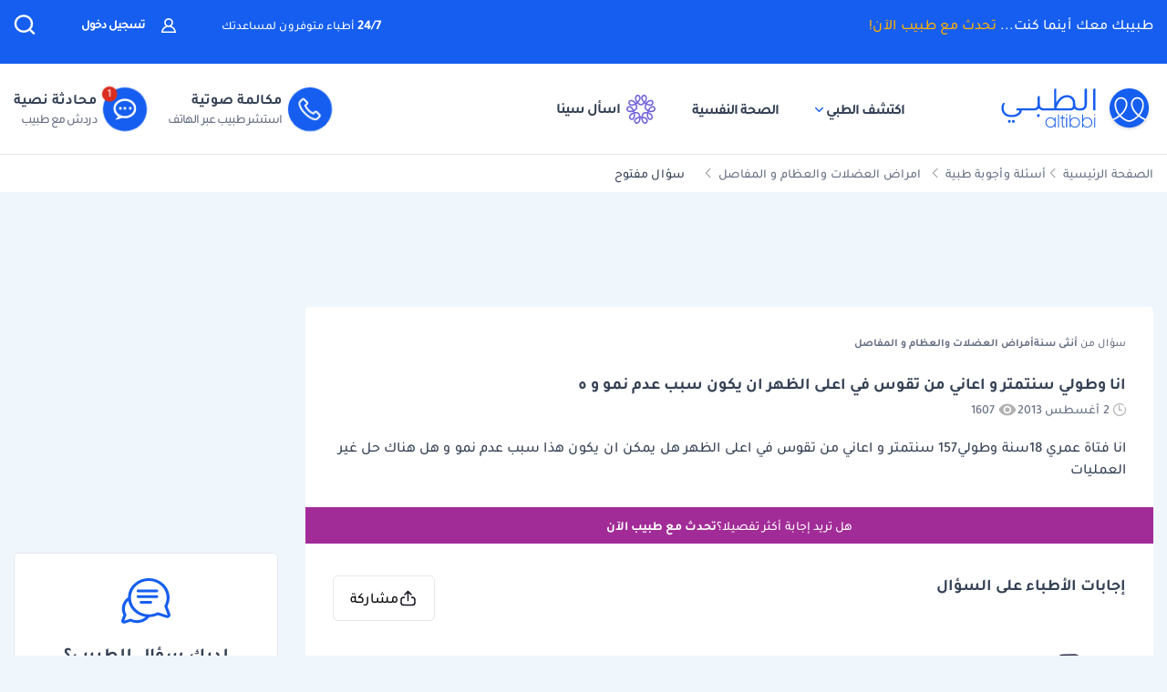

--- FILE ---
content_type: text/html; charset=UTF-8
request_url: https://altibbi.com/%D8%A7%D8%B3%D8%A6%D9%84%D8%A9-%D8%B7%D8%A8%D9%8A%D8%A9/%D8%A7%D9%85%D8%B1%D8%A7%D8%B6-%D8%A7%D9%84%D8%B9%D8%B6%D9%84%D8%A7%D8%AA-%D9%88%D8%A7%D9%84%D8%B9%D8%B8%D8%A7%D9%85-%D9%88-%D8%A7%D9%84%D9%85%D9%81%D8%A7%D8%B5%D9%84/%D8%A7%D9%86%D8%A7-%D9%88%D8%B7%D9%88%D9%84%D9%8A-%D8%B3%D9%86%D8%AA%D9%85%D8%AA%D8%B1-%D9%88-%D8%A7%D8%B9%D8%A7%D9%86%D9%8A-%D9%85%D9%86-%D8%AA%D9%82%D9%88%D8%B3-%D9%81%D9%8A-%D8%A7%D8%B9%D9%84%D9%89-%D8%A7%D9%84%D8%B8%D9%87%D8%B1-%D8%A7%D9%86-%D9%8A%D9%83%D9%88%D9%86-179032
body_size: 31214
content:
<!DOCTYPE html>
<html lang="ar-US">

<head>
    <title itemprop="name">انا وطولي سنتمتر و اعاني من تقوس في اعلى الظهر ان يكون سبب | الطبي</title>
    <script type="application/ld+json">
        {
    "@context": "https://schema.org",
    "@type": "WebPage",
    "@id": "https://altibbi.com/اسئلة-طبية/%D8%A7%D9%85%D8%B1%D8%A7%D8%B6-%D8%A7%D9%84%D8%B9%D8%B6%D9%84%D8%A7%D8%AA-%D9%88%D8%A7%D9%84%D8%B9%D8%B8%D8%A7%D9%85-%D9%88-%D8%A7%D9%84%D9%85%D9%81%D8%A7%D8%B5%D9%84/%D8%A7%D9%86%D8%A7-%D9%88%D8%B7%D9%88%D9%84%D9%8A-%D8%B3%D9%86%D8%AA%D9%85%D8%AA%D8%B1-%D9%88-%D8%A7%D8%B9%D8%A7%D9%86%D9%8A-%D9%85%D9%86-%D8%AA%D9%82%D9%88%D8%B3-%D9%81%D9%8A-%D8%A7%D8%B9%D9%84%D9%89-%D8%A7%D9%84%D8%B8%D9%87%D8%B1-%D8%A7%D9%86-%D9%8A%D9%83%D9%88%D9%86-179032",
    "url": "https://altibbi.com/اسئلة-طبية/%D8%A7%D9%85%D8%B1%D8%A7%D8%B6-%D8%A7%D9%84%D8%B9%D8%B6%D9%84%D8%A7%D8%AA-%D9%88%D8%A7%D9%84%D8%B9%D8%B8%D8%A7%D9%85-%D9%88-%D8%A7%D9%84%D9%85%D9%81%D8%A7%D8%B5%D9%84/%D8%A7%D9%86%D8%A7-%D9%88%D8%B7%D9%88%D9%84%D9%8A-%D8%B3%D9%86%D8%AA%D9%85%D8%AA%D8%B1-%D9%88-%D8%A7%D8%B9%D8%A7%D9%86%D9%8A-%D9%85%D9%86-%D8%AA%D9%82%D9%88%D8%B3-%D9%81%D9%8A-%D8%A7%D8%B9%D9%84%D9%89-%D8%A7%D9%84%D8%B8%D9%87%D8%B1-%D8%A7%D9%86-%D9%8A%D9%83%D9%88%D9%86-179032",
    "name": "انا وطولي سنتمتر و اعاني من تقوس في اعلى الظهر ان يكون سبب عدم نمو و هل حل غير العمليات",
    "description": "تعرف على اجابة الدكتور الدكتور ربيع روحي صالح على سؤال انا فتاة عمري 18سنة وطولي157 سنتمتر و اعاني من تقوس في اعلى الظهر هل يمكن ان يكون هذا سبب عدم نمو و...",
    "inLanguage": "ar-US",
    "publisher": {
        "@type": "Organization",
        "name": "Altibbi",
        "url": "https://altibbi.com/",
        "logo": {
            "@type": "ImageObject",
            "url": "https://altibbi.com/theme/altibbi/icons/tbi-brand.svg"
        }
    }
}    </script>
    <script>
        const IS_MOBILE = /Android|webOS|iPhone|iPad|iPod|BlackBerry|IEMobile|Opera Mini/i.test(navigator.userAgent);
    </script>
            
<script async src="https://securepubads.g.doubleclick.net/tag/js/gpt.js"></script>
<script data-ad-client="ca-pub-4612676735732934" async src="https://pagead2.googlesyndication.com/pagead/js/adsbygoogle.js"></script>

<script async type="text/javascript">
    window.googletag = window.googletag || {cmd: []};
    googletag.cmd.push(function () {
        googletag.pubads().setTargeting('is_home', ['0']).setTargeting('section', ["question","Musculoskeletal Diseases"]);
        googletag.pubads().enableSingleRequest();
        googletag.pubads().collapseEmptyDivs();
        googletag.enableServices();
    });
</script>

<!-- lotame ads -->
<script>
    ! function() {
        window.googletag = window.googletag || {};
        window.googletag.cmd = window.googletag.cmd || [];
        var targetingKey = 'lotame';
        var lotameClientId = '14073';
        var audLocalStorageKey = 'lotame_' + lotameClientId + '_auds';

        // Immediately get audiences from local storage and get them loaded
        try {
            var storedAuds = window.localStorage.getItem(audLocalStorageKey) || '';

            if (storedAuds) {
                googletag.cmd.push(function() {
                    window.googletag.pubads().setTargeting(targetingKey, storedAuds.split(','));
                });
            }
        } catch(e) {
        }

        // Callback when targeting audience is ready to push latest audience data
        var audienceReadyCallback = function (profile) {

            // Get audiences as an array
            var lotameAudiences = profile.getAudiences() || [];

            // Set the new target audiences for call to Google
            googletag.cmd.push(function() {
                window.googletag.pubads().setTargeting(targetingKey, lotameAudiences);
            });
        };

        // Lotame Config
        var lotameTagInput = {
            data: {},
            config: {
                clientId: Number(lotameClientId),
                audienceLocalStorage: audLocalStorageKey,
                onProfileReady: audienceReadyCallback
            }
        };

        // Lotame initialization
        var lotameConfig = lotameTagInput.config || {};
        var namespace = window['lotame_' + lotameConfig.clientId] = {};
        namespace.config = lotameConfig;
        namespace.data = lotameTagInput.data || {};
        namespace.cmd = namespace.cmd || [];
    }();
</script>        <meta charset="utf-8">
<meta name="viewport" content="width=device-width, initial-scale=1.0, viewport-fit=cover, maximum-scale=2, minimum-scale=1.0, minimal-ui">
<meta name="author" content="Altibbi.com">
<!-- Chrome, Firefox OS and Opera -->
<meta name="theme-color" content="#102A56">
<!-- Windows Phone -->
<meta name="msapplication-navbutton-color" content="#195895">
<!-- iOS Safari -->
<meta name="apple-mobile-web-app-status-bar-style" content="#102A56">
<meta name="apple-mobile-web-app-capable" content="yes" />
<meta name="mobile-web-app-capable" content="yes">
<meta property="fb:pages" content="146667996661"/>

<meta name="description"
      content="تعرف على اجابة الدكتور الدكتور ربيع روحي صالح على سؤال انا فتاة عمري 18سنة وطولي157 سنتمتر و اعاني من تقوس في اعلى الظهر هل يمكن ان يكون هذا سبب عدم نمو و...">
<meta http-equiv="X-UA-Compatible" content="IE=edge">

<meta property="fb:app_id" content="253132216348515"/>

<meta property="og:title" content="انا وطولي سنتمتر و اعاني من تقوس في اعلى الظهر ان يكون سبب عدم نمو و هل حل غير العمليات | الطبي"/>
<meta property="og:url"
      content="https://altibbi.com/اسئلة-طبية/%D8%A7%D9%85%D8%B1%D8%A7%D8%B6-%D8%A7%D9%84%D8%B9%D8%B6%D9%84%D8%A7%D8%AA-%D9%88%D8%A7%D9%84%D8%B9%D8%B8%D8%A7%D9%85-%D9%88-%D8%A7%D9%84%D9%85%D9%81%D8%A7%D8%B5%D9%84/%D8%A7%D9%86%D8%A7-%D9%88%D8%B7%D9%88%D9%84%D9%8A-%D8%B3%D9%86%D8%AA%D9%85%D8%AA%D8%B1-%D9%88-%D8%A7%D8%B9%D8%A7%D9%86%D9%8A-%D9%85%D9%86-%D8%AA%D9%82%D9%88%D8%B3-%D9%81%D9%8A-%D8%A7%D8%B9%D9%84%D9%89-%D8%A7%D9%84%D8%B8%D9%87%D8%B1-%D8%A7%D9%86-%D9%8A%D9%83%D9%88%D9%86-179032"/>
<meta property="og:image:secure_url"
      content="https://cdn.altibbi.com/global/altibbi-imgs/altibbi_logo.png"/>
<meta property="og:image"
      content="https://cdn.altibbi.com/global/altibbi-imgs/altibbi_logo.png"/>
<meta property="og:image:width" content="1200px"/>
<meta property="og:image:height" content="630px"/>
<meta property="og:site_name"
      content="الطبي"/>
<meta property="og:description"
      content="تعرف على اجابة الدكتور الدكتور ربيع روحي صالح على سؤال انا فتاة عمري 18سنة وطولي157 سنتمتر و اعاني من تقوس في اعلى الظهر هل يمكن ان يكون هذا سبب عدم نمو و..."/>
<meta property="og:type" content="article"/>
<meta property="og:image:alt"
      content="موقع الطبي للمعلومات الصحية والاستشارات الطبية | أمراض، أدوية وعلاج"/>

<meta property="twitter:card"
      content="summary_large_image"/>
<meta property="twitter:site"
      content="@Altibbi"/>
<meta property="twitter:creator"
      content="@Altibbi"/>
<meta property="twitter:title"
      content="انا وطولي سنتمتر و اعاني من تقوس في اعلى الظهر ان يكون سبب عدم نمو و هل حل غير العمليات | الطبي"/>
<meta property="twitter:description"
      content="تعرف على اجابة الدكتور الدكتور ربيع روحي صالح على سؤال انا فتاة عمري 18سنة وطولي157 سنتمتر و اعاني من تقوس في اعلى الظهر هل يمكن ان يكون هذا سبب عدم نمو و..."/>
<meta property="twitter:image"
      content="https://cdn.altibbi.com/global/altibbi-imgs/altibbi_logo.png"/>
<meta property="twitter:image:alt"
      content="انا وطولي سنتمتر و اعاني من تقوس في اعلى الظهر ان يكون سبب عدم نمو و هل حل غير العمليات"/>
        <meta name="csrf-param" content="_csrf-frontend">
<meta name="csrf-token" content="gqOq9t31Qs7eOnZquOOgbHIptNPpZgANZQ5ZR8iDjzXY69iHk5t6h7x_AhKPtsYOJFHgmrsxWFRXUW0qmLX2bA==">
        <link href="https://altibbi.com/اسئلة-طبية/%D8%A7%D9%85%D8%B1%D8%A7%D8%B6-%D8%A7%D9%84%D8%B9%D8%B6%D9%84%D8%A7%D8%AA-%D9%88%D8%A7%D9%84%D8%B9%D8%B8%D8%A7%D9%85-%D9%88-%D8%A7%D9%84%D9%85%D9%81%D8%A7%D8%B5%D9%84/%D8%A7%D9%86%D8%A7-%D9%88%D8%B7%D9%88%D9%84%D9%8A-%D8%B3%D9%86%D8%AA%D9%85%D8%AA%D8%B1-%D9%88-%D8%A7%D8%B9%D8%A7%D9%86%D9%8A-%D9%85%D9%86-%D8%AA%D9%82%D9%88%D8%B3-%D9%81%D9%8A-%D8%A7%D8%B9%D9%84%D9%89-%D8%A7%D9%84%D8%B8%D9%87%D8%B1-%D8%A7%D9%86-%D9%8A%D9%83%D9%88%D9%86-179032" rel="canonical">
<link href="/اسئلة-طبية/%D8%A7%D9%85%D8%B1%D8%A7%D8%B6-%D8%A7%D9%84%D8%B9%D8%B6%D9%84%D8%A7%D8%AA-%D9%88%D8%A7%D9%84%D8%B9%D8%B8%D8%A7%D9%85-%D9%88-%D8%A7%D9%84%D9%85%D9%81%D8%A7%D8%B5%D9%84/%D8%A7%D9%86%D8%A7-%D9%88%D8%B7%D9%88%D9%84%D9%8A-%D8%B3%D9%86%D8%AA%D9%85%D8%AA%D8%B1-%D9%88-%D8%A7%D8%B9%D8%A7%D9%86%D9%8A-%D9%85%D9%86-%D8%AA%D9%82%D9%88%D8%B3-%D9%81%D9%8A-%D8%A7%D8%B9%D9%84%D9%89-%D8%A7%D9%84%D8%B8%D9%87%D8%B1-%D8%A7%D9%86-%D9%8A%D9%83%D9%88%D9%86-179032" rel="self">
<link href="/اسئلة-طبية/%D8%A7%D9%85%D8%B1%D8%A7%D8%B6-%D8%A7%D9%84%D8%B9%D8%B6%D9%84%D8%A7%D8%AA-%D9%88%D8%A7%D9%84%D8%B9%D8%B8%D8%A7%D9%85-%D9%88-%D8%A7%D9%84%D9%85%D9%81%D8%A7%D8%B5%D9%84/%D8%A7%D9%86%D8%A7-%D9%88%D8%B7%D9%88%D9%84%D9%8A-%D8%B3%D9%86%D8%AA%D9%85%D8%AA%D8%B1-%D9%88-%D8%A7%D8%B9%D8%A7%D9%86%D9%8A-%D9%85%D9%86-%D8%AA%D9%82%D9%88%D8%B3-%D9%81%D9%8A-%D8%A7%D8%B9%D9%84%D9%89-%D8%A7%D9%84%D8%B8%D9%87%D8%B1-%D8%A7%D9%86-%D9%8A%D9%83%D9%88%D9%86-179032" rel="first">
<link href="/اسئلة-طبية/%D8%A7%D9%85%D8%B1%D8%A7%D8%B6-%D8%A7%D9%84%D8%B9%D8%B6%D9%84%D8%A7%D8%AA-%D9%88%D8%A7%D9%84%D8%B9%D8%B8%D8%A7%D9%85-%D9%88-%D8%A7%D9%84%D9%85%D9%81%D8%A7%D8%B5%D9%84/%D8%A7%D9%86%D8%A7-%D9%88%D8%B7%D9%88%D9%84%D9%8A-%D8%B3%D9%86%D8%AA%D9%85%D8%AA%D8%B1-%D9%88-%D8%A7%D8%B9%D8%A7%D9%86%D9%8A-%D9%85%D9%86-%D8%AA%D9%82%D9%88%D8%B3-%D9%81%D9%8A-%D8%A7%D8%B9%D9%84%D9%89-%D8%A7%D9%84%D8%B8%D9%87%D8%B1-%D8%A7%D9%86-%D9%8A%D9%83%D9%88%D9%86-179032" rel="last">
<link href="https://use.fontawesome.com/releases/v5.15.1/css/all.css" rel="stylesheet">
<link href="/assets/5776e0640a248a83aa5fd636e90a2fd7.css?v=1765972712" rel="stylesheet">
<style>.content-navigator-content-generated-tags-wrapper{
    margin-top: 30px;
    margin-bottom: 30px;
    padding: 30px;
    text-align: right;
    background: #fff;
    border-radius: 6px;
}

.content-navigator-content-generated-tags-wrapper h3{
    color: #101828; 
    font-family: Tajawal, sans-serif;
    font-size:18px;
    font-weight: 700;
    line-height: 28px;
    margin-bottom: 24px;
}

.content-navigator-content-generated-tags-wrapper ul{
    display: flex;
    list-style-type: none;
    padding-inline-start: 0;
    
    gap: 10px;
    align-items: center;
    justify-content: flex-start;
    flex-wrap: wrap;
}

.content-navigator-content-generated-tags-wrapper ul li{
    border-radius: 20px;
    background: #EFF4FF;
    padding: 8px 10px; 
    width: fit-content;
}

.content-navigator-content-generated-tags-wrapper ul li:first-child{
   padding-right: 8px;
   padding-left: 12px;
   
   display: flex;
   align-items: center;
   gap: 8px;
}

.content-navigator-content-generated-tags-wrapper ul li a{
    color: #101828;
    font-family: Tajawal, sans-serif;
    font-size: 16px;
    font-weight: 500;
    line-height: 24px;
}

.content-navigator-content-generated-tags-wrapper ul li a:hover{
    color: #101828;
}

.content-navigator-content-generated-tags-wrapper ul li:first-child:before{
   content: '';
   background-image: url("/theme/altibbi/images/content-navigator/sina_new_logo.svg");
   background-repeat: no-repeat;
   background-size: 20px;
   width: 20px;
   height: 20px;
   display: inline-block;
}

@media screen and (max-width: 768px) {
    .content-navigator-content-generated-tags-wrapper{
        padding: 32px 20px;
        margin-top: 24px;
        margin-bottom: 12px;
        border-radius: var(--radius-md, 8px);
    }
    .content-navigator-content-generated-tags-wrapper h3{
        margin-bottom: 22px;
    }
}</style>
<style>    .sina-touchpoint {
        border-radius: 10px;
        .banner-content {
            padding: 0 16px 20px 16px;
            .sina-logo-text {
                gap: 10px;
                margin-bottom: 10px;
            }
        }
    }</style>
<style>
#contentNavigatorModal .modal-content{
    background-color: transparent;
    border: unset;
}

#contentNavigatorModal .modal-body{
    padding: 0 !important;
}

@media (min-width: 576px) {
    #contentNavigatorModal .modal-dialog{
        max-width: 360px;
    }
}

.content-navigator-modal-wrapper {   
    border-radius: 12px;
    overflow: hidden;
    background-color: #ffffff;
}

.content-navigator-modal-wrapper .content-navigator-modal-image-wrapper {
    width: 100%;
    min-height: 292px;
    background-color: #155EEF;
    background-image: url('/theme/altibbi/images/content-navigator/modal_iphone.webp?v=1');
    background-repeat: no-repeat;
    background-position: center bottom;
    background-size: 100% auto;
    position: relative;
}

.content-navigator-modal-wrapper .content-navigator-modal-image-wrapper button{
    position: absolute;
    top: 12px;
    left: 12px;
    padding: 8px;
    opacity: .20;
}

.content-navigator-modal-wrapper .content-navigator-modal-content-wrapper {
    padding: 20px 16px 16px;
}

.content-navigator-modal-wrapper .content-navigator-modal-sub-title{
    color: #101828;
    text-align: center;
    font-family: Tajawal, sans-serif;
    font-size: 18px;
    line-height: 22px; 
    font-weight: 700;
    margin-bottom: 6px;
}

.content-navigator-modal-wrapper .content-navigator-modal-main-title{
    color: #101828;
    text-align: center;
    font-family: Tajawal, sans-serif;
    font-size: 26px;
    line-height: 31px; 
    font-weight: 700;
    margin-bottom: 6px;
}

.content-navigator-modal-wrapper .content-navigator-modal-note{
    color: #344054;
    text-align: center;
    font-family: Tajawal, sans-serif;
    font-size: 14px;
    line-height: 20px; 
    font-weight: 700;
    margin-bottom: 24px;
}

.content-navigator-modal-wrapper a{
    color: #ffffff;
    text-align: center;
    font-family: Tajawal, sans-serif;
    font-size: 14px;
    line-height: 20px; 
    font-weight: 700;
    background-color: #155EEF;
    border-radius: 8px;
    padding: 12px 18px;
    
    display: flex;
    justify-content: center;
    align-items: center;
    width: 100%;
    gap: 6px;
}

.content-navigator-modal-wrapper a:hover{
    background-color: #00bcaa;
}
    </style>
<style>    #contentNavigatorDownloadModal .modal-dialog-custom {
        max-width: 345px;
        width: 100%;
        display: flex;
        align-items: center;
        justify-content: center;
        min-height: calc(100vh - 1rem);
    }

    #contentNavigatorDownloadModal .btn-close-custom {
        top: 7px;
        left: 5px;
        z-index: 1051;
        font-size: 30px;
        color: #98A2B3;
        border: none;
        display: flex;
        align-items: center;
        justify-content: center;
    }

    #contentNavigatorDownloadModal .modal-image {
        width: 345px;
        height: 431px;
        cursor: pointer;
        border-radius: 12px;
        display: block;
        max-width: 100%;
    }

    @media (max-width: 768px) {
        #contentNavigatorDownloadModal .modal-dialog-custom {
            margin: unset;
            max-width: 100%;
        }

        #contentNavigatorDownloadModal .btn-close-custom {
            top: 12px;
            left: 12px;
            width: 28px;
            height: 28px;
            font-size: 16px;
        }
    }</style>
<script>var contentCategory = "أمراض العضلات والعظام و المفاصل";
var isQuestionView = true;
var CURRENT_CONTENT_NAME = "انا وطولي سنتمتر و اعاني من تقوس في اعلى الظهر ان يكون سبب ع...";
var CHAT_WIDGET_MESSAGE_ONE = "مرحبا بك في الطبي";
var CHAT_WIDGET_MESSAGE_TWO = "هل لديك استفسار عن";
var CHAT_WIDGET_MESSAGE_THREE = "المواضيع الطبية؟";
var LATER = "ذكرني لاحقاً";
var CALL_DR = "تحدث مع طبيب ";
var MEDICAL_QUESTION = "لديك استفسار طبي؟";
var CONTACT_US_NOW = "contact_us_now";
var OUR_DRS_HERE = "our_drs_here";
var HOW_CAN_I_HELP = "أطباؤنا هنا لمساعدتك";</script>    <link rel="preload" href="/theme/altibbi/lib/fonts/Tajawal-Medium.woff2" as="font" type="font/ttf" crossorigin>
    <link rel="preload" href="/theme/altibbi/lib/fonts/Tajawal-Regular.woff2" as="font" type="font/ttf" crossorigin>
    <link rel="preload" href="/theme/altibbi/lib/fonts/Tajawal-Bold.woff2" as="font" type="font/ttf" crossorigin>
    <link rel="manifest" href="/manifest.json">
    <link rel="dns-prefetch" href="//cdn.altibbi.com">
    <meta charset="UTF-8">
    <meta name="viewport" content="width=device-width, initial-scale=1.0, maximum-scale=5.0, user-scalable=yes">
</head>
<script>
    let CURRENT_COUNTRY_ISO_CODE = "US";
    let COUNTRY_ID = "51";
    let MEMBER_ID = null;
    let MEMBER_SUBSCRIBED = 0;
    let ENABLE_RASA_CHAT = 0;
    let ENABLE_ALTIBBI_CHAT = 1;
    let ENABLE_ALTIBBI_GSM = 1;
    let DYNAMIC_CTAS_LINKS = {"widget_script":"","subscribe_ribbon_title":"","subscribe_ribbon_body":"","subscribe_ribbon_link":"","mobile":{"sticky_repo_link":"https://wa.me/966547820833?text=%D8%AA%D9%88%D8%A7%D8%B5%D9%84%20%D9%85%D8%B9%20%D8%B7%D8%A8%D9%8A%D8%A8","inread_link":"https://wa.me/966547820833?text=%D8%AA%D9%88%D8%A7%D8%B5%D9%84%20%D9%85%D8%B9%20%D8%B7%D8%A8%D9%8A%D8%A8","inread_answer_link":"https://wa.me/966547820833?text=%D8%AA%D9%88%D8%A7%D8%B5%D9%84%20%D9%85%D8%B9%20%D8%B7%D8%A8%D9%8A%D8%A8","inread_qa_link":"https://wa.me/966547820833?text=%D8%AA%D9%88%D8%A7%D8%B5%D9%84%20%D9%85%D8%B9%20%D8%B7%D8%A8%D9%8A%D8%A8","inread_article_ribbon_link":"https://wa.me/966547820833?text=%D8%AA%D9%88%D8%A7%D8%B5%D9%84%20%D9%85%D8%B9%20%D8%B7%D8%A8%D9%8A%D8%A8","inread_term_ribbon_link":"https://wa.me/966547820833?text=%D8%AA%D9%88%D8%A7%D8%B5%D9%84%20%D9%85%D8%B9%20%D8%B7%D8%A8%D9%8A%D8%A8","navbar_cta":"https://wa.me/966547820833?text=%D8%AA%D9%88%D8%A7%D8%B5%D9%84%20%D9%85%D8%B9%20%D8%B7%D8%A8%D9%8A%D8%A8","lab_test_cta":"https://wa.me/966547820833?text=%D8%AA%D9%88%D8%A7%D8%B5%D9%84%20%D9%85%D8%B9%20%D8%B7%D8%A8%D9%8A%D8%A8","preg_header_cta":"https://wa.me/966547820833?text=%D8%AA%D9%88%D8%A7%D8%B5%D9%84%20%D9%85%D8%B9%20%D8%B7%D8%A8%D9%8A%D8%A8","riaya_link":"https://wa.me/966547820833?text=%D8%AA%D9%88%D8%A7%D8%B5%D9%84%20%D9%85%D8%B9%20%D8%B7%D8%A8%D9%8A%D8%A8","homepage_cta":"https://altibbi.com/subscribe","quiz_cta_link":"https://wa.me/966547820833?text=%D8%AA%D9%88%D8%A7%D8%B5%D9%84%20%D9%85%D8%B9%20%D8%B7%D8%A8%D9%8A%D8%A8","drug_inread_link":"https://wa.me/966547820833?text=%D8%AA%D9%88%D8%A7%D8%B5%D9%84%20%D9%85%D8%B9%20%D8%B7%D8%A8%D9%8A%D8%A8","q_and_a_banner":"https://wa.me/966547820833?text=%D8%AA%D9%88%D8%A7%D8%B5%D9%84%20%D9%85%D8%B9%20%D8%B7%D8%A8%D9%8A%D8%A8","header_call_cta":"https://wa.me/966547820833?text=%D8%AA%D9%88%D8%A7%D8%B5%D9%84%20%D9%85%D8%B9%20%D8%B7%D8%A8%D9%8A%D8%A8","header_chat_cta":"https://wa.me/966547820833?text=%D8%AA%D9%88%D8%A7%D8%B5%D9%84%20%D9%85%D8%B9%20%D8%B7%D8%A8%D9%8A%D8%A8","mental_health_wa_link":"https://wa.me/966547820833?text=%D8%AA%D9%88%D8%A7%D8%B5%D9%84%20%D9%85%D8%B9%20%D8%B7%D8%A8%D9%8A%D8%A8","nav_cta_link":"https://wa.me/966547820833?text=%D8%AA%D9%88%D8%A7%D8%B5%D9%84%20%D9%85%D8%B9%20%D8%B7%D8%A8%D9%8A%D8%A8"},"desktop":{"sticky_repo_link":"https://altibbi.com/subscribe","inread_link":"https://altibbi.com/subscribe","inread_answer_link":"https://altibbi.com/subscribe","inread_qa_link":"https://altibbi.com/subscribe","inread_article_ribbon_link":"https://altibbi.com/subscribe","inread_term_ribbon_link":"https://altibbi.com/subscribe","navbar_cta":"https://altibbi.com/subscribe","lab_test_cta":"https://altibbi.com/subscribe","preg_header_cta":"https://altibbi.com/subscribe?tbi_subscription_plan_id=871","riaya_link":"https://altibbi.com/subscribe?coupon_code=mamakll858ma12","homepage_cta":"https://wa.me/966547820833?text=%D8%AA%D9%88%D8%A7%D8%B5%D9%84%20%D9%85%D8%B9%20%D8%B7%D8%A8%D9%8A%D8%A8","quiz_cta_link":"https://altibbi.com/subscribe","drug_inread_link":"https://wa.me/966547820833?text=%D8%AA%D9%88%D8%A7%D8%B5%D9%84%20%D9%85%D8%B9%20%D8%B7%D8%A8%D9%8A%D8%A8","q_and_a_banner":"https://altibbi.com/subscribe","header_call_cta":"https://altibbi.com/subscribe","header_chat_cta":"https://altibbi.com/subscribe","mental_health_wa_link":"https://wa.me/966547820833?text=%D8%AA%D9%88%D8%A7%D8%B5%D9%84%20%D9%85%D8%B9%20%D8%B7%D8%A8%D9%8A%D8%A8","nav_cta_link":"https://wa.me/966547820833?text=%D8%AA%D9%88%D8%A7%D8%B5%D9%84%20%D9%85%D8%B9%20%D8%B7%D8%A8%D9%8A%D8%A8"}};
    let ENABLE_CONTENT_NAVIGATOR = 1;
    let IS_CLARITY_ENABLE = 1;
</script>

<body data-country="US">

<!-- AdBlockers Detector  -->
<div id="ad-blocker-detector d-none">
    <div class="adBanner">
    </div>
</div>

<!-- Google Tag Manager (noscript) -->
<noscript>
    <iframe src="https://www.googletagmanager.com/ns.html?id=GTM-WHXVK4VT"
            height="0" width="0" style="display:none;visibility:hidden"
    ></iframe>
</noscript>
<!-- End Google Tag Manager (noscript) -->

<!--header-->
    <div class="nav_wrapper">
<div class="navbar-container guest_wrapper bg-white">
    <div>
        <div class="main-nav-container">
            <div class="main_header_banner position-relative">
                <div class="container">
                    <!-- Main green banner -->
                    
<div class="d-flex align-items-center justify-content-between h-100 w-100 mb-2 position-relative main-green-header">
    <div class="white-color-hover text-right fn-sm-10 d-none d-md-block ">
        طبيبك معك أينما كنت...        <a class="subscription_txt_camp js_sticky_repo" href="/subscribe" data-pjax="0" data-event-name="campaign subscription lead" data-dynamic-link="sticky_repo_link"> تحدث مع طبيب الآن!</a>    </div>
    <p class="header-white fn-13 d-none d-md-block ml-50 mr-lg-auto">
        <span class="bold fn-15 fn-sm-13">24/7 </span>أطباء متوفرون لمساعدتك    </p>
            <!--    Login Link   -->
        <a data-pjax="0" href="/member/auth"
           class="login-link-item d-none d-md-block  ml-50"
           data-test-id="login-btn"
           data-event-name="Sign in cta clicked"
        >
            <img src="/theme/altibbi/images/navbar/profileas.svg"
                 width="16px"
                 height="16px"
                 alt="profile-icons" class="ml-3">
            تسجيل دخول        </a>
    

    <a data-pjax="0" class="d-block d-md-none px-0 logo-margin" href="/">
        <img width="100"
             height="46"
             src='/theme/altibbi/icons/tbi-brand-all-white.svg'
             alt="موقع الطبي للمعلومات الطبية والصحية | أمراض وعلاج وأدوية"
             class="altibbi-logo-v2">
    </a>


    <div class="d-flex justify-content-end align-items-center">
        

                    <div class="search-navbar_B js-search search-navbar-guest rounded-pill" data-toggle="modal"
                 data-target="#search" data-test-id="nav-bar_search">
                <span class="d-sm-none ">إبحث</span>
                <span>
                    <svg height="24px" width="24px" viewBox="0 0 18 18" version="1.1" xmlns="http://www.w3.org/2000/svg"
                         xmlns:xlink="http://www.w3.org/1999/xlink">
                        <g stroke="none" stroke-width="1" fill="none" fill-rule="evenodd">
                            <g transform="translate(-262.000000, -19.000000)" fill="#fff" fill-rule="nonzero"
                               stroke="#fff">
                                <g transform="translate(271.000000, 28.000000) scale(-1, 1) translate(-271.000000, -28.000000) translate(263.000000, 20.000000)">
                                    <g transform="translate(8.000000, 8.000000) scale(-1, 1) translate(-8.000000, -8.000000) ">
                                        <path d="M12.6146154,11.863373 C13.7983333,10.5984563 14.4528205,8.95991733 14.4524359,7.26186874 C14.4524359,3.44957238 11.2116667,0.347829575 7.22820513,0.347829575 C3.24076925,0.344029355 0,3.44564597 0,7.25794233 C0,11.0702387 3.24076925,14.171978 7.22423076,14.171978 C8.99897436,14.1748001 10.7117949,13.54817 12.0320513,12.4129474 L15.2974359,15.5382451 C15.3744872,15.6123561 15.4796154,15.6534607 15.5887179,15.6521432 C15.6975641,15.6516202 15.8020513,15.610761 15.8801282,15.5382451 C15.9567949,15.4647477 16,15.3652378 16,15.2614334 C16,15.157629 15.9567949,15.0578737 15.8801282,14.9846217 L12.6146154,11.863373 Z M0.820512821,7.25794233 C0.820512821,3.87755081 3.6920513,1.12931087 7.22423076,1.12931087 C10.7561538,1.12931087 13.6278205,3.87755081 13.6278205,7.25794233 C13.6278205,10.6383339 10.7561538,13.3867004 7.22423076,13.3867004 C3.6920513,13.3905002 0.820512821,10.6383339 0.820512821,7.25794233 Z"
                                              id="Shape"></path>
                                    </g>
                                </g>
                            </g>
                        </g>
                    </svg>
                </span>
            </div>
        

        <a href="#" id="mobile-burger-menu" class="d-block mobile-burger-menu-open d-md-none mr-3">
            <img class="pointer"
                 src="/theme/altibbi/images/navbar/menu.svg"
                 alt="menu" data-event-name="Menu Opened"
                 width="24px"
                 height="24px"
                 data-event-properties=" {&quot;Variation&quot;:&quot;Left&quot;}"/>
        </a>

    </div>


</div>

                </div>
            </div>
            <!-- Desktop white header -->
            
<div class="white-header d-sm-none d-none d-sm-block">
    <div class="container h-100 overflow-x-hidden">
        <div class="d-flex align-items-center justify-content-between h-100 w-100 lan-en ">
            <div class="d-flex justify-content-start align-items-center w-lg-50">
                                    <a class="d-block px-0 logo-margin d-sm-none d-md-block"
                       href="/"  aria-label="altibbi-logo">
                        <img width="100"
                             height="30"
                             src="/theme/altibbi/icons/tbi-brand.svg"
                             alt="altibbi logo"
                             class="altibbi-logo-v2 d-block"
                        >
                    </a>
                    <a href="#"
                       id="discover-altibbi"
                       data-test-id="header-discover-altibbi"
                       data-even-name="Menu Opened"
                       class="nav-link-altibbi ml-40 hide-mobile ml-mobile-0">
                        اكتشف الطبي                        <span>
                            <img src="/theme/altibbi/icons/tbi-arrow-down.svg" alt="arrow"
                                   width="9px"
                                   height="15px"
                                   class="arrow-color-navbar">
                        </span>
                    </a>
                    <a href="/landing-pages/psychology"
                       class="nav-link-altibbi ml-40 hide-mobile hide-tablet"
                       data-test-id="nav-bar_nutrition-page"
                       id="nav-bar_nutrition-page"
                    >
                        الصحة النفسية                    </a>
                    <a class="nav-link-altibbi ml-40 hide-mobile hide-tablet d-none"
                       href="/landing-pages/psychology"
                       data-test-id="nav-bar_psychology-page"
                       id="nav-bar_psychology-page"
                    >
                        الصحة النفسية                    </a>
                    <a class="nav-link-altibbi hide-mobile hide-tablet"
                       href="/sina"
                       data-test-id="nav-bar_content-navigator"
                       data-event-name="Sina clicked"
                       data-event-properties="{&quot;source&quot;:&quot;header&quot;}"
                    >
                        <img class="ml-1" src="https://cdn.altibbi.com/theme/altibbi/icons/mega-menu/new-list/sina_new_logo.svg?v=9994"
                             alt="sina logo" width="32px" height="32px"
                        >
                        اسأل سينا                    </a>
                            </div>
                            <div class='d-flex justify-content-start align-items-center' id="id-cta-doc">
                                        <a class="header-consultation-lead d-flex flex-lg-row flex-column justify-content-center ml-lg-4 ml-3 js-call-medium js-navbar-cta-dynamic-call-a-dr-cta js-enable-gsm"
                       data-test-id="header_call-consultation"
                       data-event-name="Consultation Lead"
                       data-event-properties="{&quot;Lead Source&quot;:&quot;Universal_Navbar_buttons&quot;,&quot;Content Type&quot;:&quot;Navbar&quot;,&quot;Supported Country&quot;:&quot;true&quot;}"
                       data-dynamic-link="header_call_cta"
                       href="/consultation/new-consultation#">
                        <div class="cta-bg img-center mx-auto ml-lg-2 shk header-consultation-lead">
                            <img src="/theme/altibbi/icons/tbi-phone.svg"
                                 width="24px"
                                 height="24px"
                                 alt="phone-call" class="d-block m-auto img-center mobile-display header-consultation-lead">
                        </div>
                        <p class="primary-text w-100 display-mobile w-100">مكالمة صوتية</p>
                        <div class="hide-mobile header-consultation-lead" data-selector="dial__txt">
                            <p class="primary-text w-100 header-consultation-lead">مكالمة صوتية</p>
                            <p class="secondary-text w-100 header-consultation-lead">استشر طبيب عبر الهاتف</p>
                        </div>
                    </a>
                                                            <a class="header-consultation-lead d-flex flex-lg-row flex-column justify-content-center js-chat-medium js-navbar-cta-dynamic-call-a-dr-cta js-enable-chat show-cta-exp"
                       data-test-id="header_chat-consultation"
                       data-event-name="Consultation Lead"
                       data-dynamic-link="header_chat_cta"
                       data-event-properties="{&quot;Lead Source&quot;:&quot;Universal_Navbar_buttons&quot;,&quot;Content Type&quot;:&quot;Navbar&quot;,&quot;Supported Country&quot;:&quot;true&quot;,&quot;version&quot;:&quot;old&quot;}"
                       href="/consultation/new-consultation#">
                        <div class="cta-bg img-center mx-auto ml-lg-2 shk header-consultation-lead cta-header-box">
                            <img src="/theme/altibbi/images/navbar/chat.svg" alt="phone-call"
                                 width="24px"
                                 height="24px"
                                 class="d-block m-auto img-center mobile-display header-consultation-lead">
                        </div>
                        <p class="primary-text w-100 display-mobile">محادثة نصية</p>
                        <div class="hide-mobile header-consultation-lead" data-selector="chat__txt">
                            <p class="primary-text w-100 header-consultation-lead">محادثة نصية</p>
                            <p class="secondary-text w-100 header-consultation-lead">دردش مع طبيب
</p>
                        </div>
                    </a>
                                    </div>
                    </div>
    </div>
</div>

        </div>
    </div>
</div>
    <div class="doctor_images_call_dr_buttons">
        
<a class="doctor-images-banner d-md-none px-3"
   data-dynamic-link="nav_cta_link"
   data-event-name="300 doctors clicked"
   href="/consultation/new-consultation">
    <img src="/theme/altibbi/images/navbar/online_doctors.webp" alt="online doctors" height="29px" width="74px"/>
    <p class="banner-text flex-grow-1 mt-1"><span class="number-highlight">300</span> طبيب متوفر لمساعدتك </p>
    <img src="/theme/altibbi/icons/tbi-all-time.svg" width="29px" height="29px" alt="available doctors icon">
</a>
        

<div class="guest_ctas_container d-md-none ctas_wrapper d-flex">
    <a class="cta-item-box     js-call-medium js-enable-gsm call d-flex header-consultation-lead"
       data-test-id="header_chat-consultation"
       data-event-name="Consultation Lead"
       data-event-properties="{&quot;Lead Source&quot;:&quot;Universal_Navbar_buttons&quot;,&quot;Content Type&quot;:&quot;Navbar&quot;,&quot;Supported Country&quot;:&quot;true&quot;,&quot;version&quot;:&quot;a&quot;}"
       data-dynamic-link="header_call_cta"
       href="/consultation/new-consultation#">
        <div class="dial__ic header-consultation-lead">
            <img src="/theme/altibbi/icons/tbi-call-default.svg" alt="dial-up" width="32" height="32"
                 class="dial__ic dial header-consultation-lead">
        </div>
        <div class="dial__txt header-consultation-lead">
            <p class="highlight-header header-consultation-lead">مكالمة صوتية</p>
            <p class="highlight-description header-consultation-lead">استشر طبيب عبر الهاتف</p>
        </div>
        <div class="only-one-medium-button hide header-consultation-lead">
            ابدأ المكالمة الآن        </div>
    </a>
    <a class="cta-item-box     js-chat-medium js-enable-chat show-cta-exp chat d-flex header-consultation-lead "
       data-test-id="header_chat-consultation"
       data-event-name="Consultation Lead"
       data-event-properties="{&quot;Lead Source&quot;:&quot;Universal_Navbar_buttons&quot;,&quot;Content Type&quot;:&quot;Navbar&quot;,&quot;Supported Country&quot;:&quot;true&quot;,&quot;version&quot;:&quot;old&quot;}"
       data-dynamic-link="header_chat_cta"
       href="/consultation/new-consultation#">
        <div class="chat__ic header-consultation-lead">
            <img src="/theme/altibbi/icons/tbi-chat-default.svg" alt="dial-up" width="32" height="32" class="chat__ic chat header-consultation-lead">
        </div>
        <div class="chat__txt header-consultation-lead">
            <p class="highlight-header header-consultation-lead">محادثة نصية</p>
            <p class="highlight-description header-consultation-lead">دردش مع طبيب
</p>
        </div>
        <div class='only-one-medium-button hide header-consultation-lead'>
            ابدأ المحادثة الآن        </div>
    </a>
</div>
    </div>
</div>


<div id="mega-menu-wrapper">
    

<a href="#"
   id="open-mega-menu"
   data-toggle="dropdown"
   class="d-none">
</a>
<section id="megaMenu"
         aria-labelledby="openMegaMenu"
         class="mega-header mobile-burger-menu dropdown-menu dropdown-menu-large main-menu row new-main-menu dropdown_menu--animated dropdown_menu-effect rounded-0 m-0">
    <div class="container">
        <div class="row mega-menu-main-row">
            <div class="col-12 d-md-none d-sm-block menu-logo">
                <div class="mega-menu-header">
                    <div class="right-side">
                                                    <a class="guest-user-mega" data-event-name="Sign in cta clicked" href="/member/auth">
                                <div class="guest-user-avatar">
                                    <img class="guest-avatar" src="/theme/altibbi/icons/mega-menu/tbi-user-gray.svg" alt="">
                                </div>
                                <p class="guest-login">تسجيل الدخول</p>
                            </a>
                                            </div>
                    <div class="left-side">
                        <img class='float-left close-new'
                             src='/theme/altibbi/icons/tbi-close.svg' alt='Close'>
                    </div>
                </div>
            </div>
            <section class="col-lg-10 col-12">
                <div class="d-md-none d-flex depression-community-box">
                    <a href="/sina"
                       class="sina-top-mobile-banner-box"
                       data-event-name="Sina Banner clicked"
                       data-event-properties="{&quot;type&quot;:&quot;mega_menu_banner&quot;}"
                    >
                        <div class="sina-top-mobile-banner">
                            <div class="sina-logo-wrapper">
                                <img src="/theme/altibbi/icons/mega-menu/new-list/sina_new_logo.svg"
                                     width="40px"
                                     height="40px"
                                     alt="sina-logo"
                                />
                            </div>
                            <div>
                            <span class="sina-top-mobile-banner-title">
                                سينا مساعدك الصحي الذكي!                            </span>
                                <p class="sina-top-mobile-banner-body">
                                    إجابات صحية موثوقة، وتحليل دقيق لفحوصاتك الطبية                                </p>
                            </div>
                        </div>
                        <span class="sina-top-mobile-banner-button">
                            تحدث مجانًا                        </span>
                        <span class="new">جديد</span>
                    </a>
                </div>
                <div class="row buttons-wrapper">
                    <section class='col-md-4 col-12 buttons-group'>
                        <p class='section-list-head'>الأكثر زيارة</p>
                        <ul class="row list-container"><li class="list-item-box"><a class="list-item-container" href="/sina" data-pjax="0"  data-event-name="Sina Banner clicked" data-event-properties="{&quot;source&quot;:&quot;mega menu&quot;,&quot;type&quot;:&quot;mega_menu_list&quot;}" data-test-id="megamenu-ask-sina-touchpoint">
                            <div class="mega-menu__image-container">
                                <i class="item-background" style="background-position: -492px 0px"></i>
                            </div>
                            <div class="flex-grow-1">
                                <span class="item-title flex-grow-1">
                                    <div class="d-flex justify-content-between flex-grow-1">سينا مساعدك الذكي <span class="new-element">جديد</span></div>
                                    <div class="preg-label"></div>
                                </span>
                                <p class="item-desc mt-1">اسأل ، استفسر و اطمئن على صحتك</p>
                            </div>
                        </a></li>
<li class="list-item-box"><a class="list-item-container" href="/اسئلة-طبية" data-pjax="0"  data-event-name="" data-event-properties="" data-test-id="megamenu-free-question-answers">
                            <div class="mega-menu__image-container">
                                <i class="item-background" style="background-position: 1px 0px"></i>
                            </div>
                            <div class="flex-grow-1">
                                <span class="item-title flex-grow-1">
                                    <div class="d-flex justify-content-between flex-grow-1">أسئلة وإجابات طبية</div>
                                    <div class="preg-label"></div>
                                </span>
                                <p class="item-desc mt-1">أطباء متخصصين للإجابة على استفسارك</p>
                            </div>
                        </a></li>
<li class="list-item-box"><a class="list-item-container" href="/مقالات-طبية" data-pjax="0"  data-event-name="" data-event-properties="" data-test-id="megamenu-articles">
                            <div class="mega-menu__image-container">
                                <i class="item-background" style="background-position: -40px 0px"></i>
                            </div>
                            <div class="flex-grow-1">
                                <span class="item-title flex-grow-1">
                                    <div class="d-flex justify-content-between flex-grow-1">المقالات الطبية</div>
                                    <div class="preg-label"></div>
                                </span>
                                <p class="item-desc mt-1">مقالات موثقة من الأطباء وفريق الطبي</p>
                            </div>
                        </a></li>
<li class="list-item-box"><a class="list-item-container new-pregnancy" href="/الحمل-و-الولادة" data-pjax="0"  data-event-name="" data-event-properties="" data-test-id="megamenu-pregnency">
                            <div class="mega-menu__image-container">
                                <i class="item-background" style="background-position: -80px 0px"></i>
                            </div>
                            <div class="flex-grow-1">
                                <span class="item-title flex-grow-1">
                                    <div class="d-flex justify-content-between flex-grow-1">الحمل والولادة</div>
                                    <div class="preg-label">رحلة الحمل خطوة بخطوة</div>
                                </span>
                                <p class="item-desc mt-1">تابعي تفاصيل رحلة حملك وتطورات جنينك</p>
                            </div>
                        </a></li></ul>                    </section>
                    <section class="col-md-4 col-12 buttons-group">
                        <p class="section-list-head">اكتشف الطبي</p>
                        <ul class="list-item-box row d-md-none d-flex"><li>
                                    <div class="new-list-item">
                                        <a href="/landing-pages/psychology" class="list"
                                         data-test-id="megamenu-mental-health"
                                         data-event-name="mental_health_banner_clicked"
                                         data-event-properties="{&quot;source&quot;:&quot;mega menu&quot;}"
                                         
                                         >
                                            <span>
                                                <img class="new-item-img js-lazy-image" data-src="https://cdn.altibbi.com/theme/altibbi/icons/mega-menu/new-list/mental-health-new-mobile.svg" width="40" height="40" alt="icon">
                                            </span>
                                            <span class="new-title">الصحة النفسية</span>
                                            <p class="new-body">خطوتك الأولى نحو صحة نفسية أفضل</p>
                                        </a>
                                     </div>
                                 </li>
<li>
                                    <div class="new-list-item">
                                        <a href="/mama-community" class="list"
                                         data-test-id="megamenu-mama-community"
                                         data-event-name=""
                                         data-event-properties=""
                                         
                                         >
                                            <span>
                                                <img class="new-item-img js-lazy-image" data-src="https://cdn.altibbi.com/theme/altibbi/icons/mega-menu/new-list/mama-community.svg" width="40" height="40" alt="icon">
                                            </span>
                                            <span class="new-title">الطبي ماما</span>
                                            <p class="new-body">mama-community-body</p>
                                        </a>
                                     </div>
                                 </li></ul>                        <ul class="row list-container"><li class="list-item-box"><a class="list-item-container" href="/الادوية/الاسماء-التجارية" data-pjax="0" data-test-id="megamenu-drugs">
                            <div class="mega-menu__image-container">
                                <i class="item-background" style="background-position: -122px 0px"></i>
                            </div>
                            <div>
                                <span class="item-title">موسوعة الأدوية</span>
                                <p class="item-desc mt-1">معلومات مفصلة عن الأدوية والعلاجات</p>
                            </div>
                        </a></li>
<li class="list-item-box"><a class="list-item-container" href="/location/search-route" data-pjax="0" data-test-id="megamenu-al-daleel">
                            <div class="mega-menu__image-container">
                                <i class="item-background" style="background-position: -202px 0px"></i>
                            </div>
                            <div>
                                <span class="item-title">الدليل الطبي</span>
                                <p class="item-desc mt-1">أكبر شبكة طبية في الوطن العربي</p>
                            </div>
                        </a></li>
<li class="list-item-box"><a class="list-item-container" href="/اخبار-طبية" data-pjax="0" data-test-id="megamenu-news">
                            <div class="mega-menu__image-container">
                                <i class="item-background" style="background-position: -241px 0px"></i>
                            </div>
                            <div>
                                <span class="item-title">الأخبار الطبية</span>
                                <p class="item-desc mt-1">آخر الأخبار الطبية</p>
                            </div>
                        </a></li>
<li class="list-item-box"><a class="list-item-container" href="/الفحوصات-والتحاليل" data-pjax="0" data-test-id="megamenu-labs">
                            <div class="mega-menu__image-container">
                                <i class="item-background" style="background-position: -285px 0px"></i>
                            </div>
                            <div>
                                <span class="item-title">المختبرات الطبية</span>
                                <p class="item-desc mt-1">معلومات عن الفحوصات والتحاليل الطبية </p>
                            </div>
                        </a></li></ul>                    </section>
                    <section class="col-md-4 col-12 custom-margin-desktop">
                        <ul class="row list-container"><li class="list-item-box"><a class="list-item-container" href="/حاسبات-طبية" data-pjax="0" data-test-id="megamenu-calculator">
                            <div class="mega-menu__image-container">
                                <i class="item-background" style="background-position: -327px 0px"></i>
                            </div>
                            <div>
                                <span class="item-title">الحاسبات الطبية</span>
                                <p class="item-desc mt-1">اكتشف آخر الحاسبات الطبية</p>
                            </div>
                        </a></li>
<li class="list-item-box"><a class="list-item-container" href="/ابحاث-طبية" data-pjax="0" data-test-id="megamenu-publication">
                            <div class="mega-menu__image-container">
                                <i class="item-background" style="background-position: -368px 0px"></i>
                            </div>
                            <div>
                                <span class="item-title">الأوراق والأبحاث المنشورة</span>
                                <p class="item-desc mt-1">أوراق وأبحاث منشورة من موقع الطبي</p>
                            </div>
                        </a></li>
<li class="list-item-box"><a class="list-item-container" href="/مصطلحات-طبية" data-pjax="0" data-test-id="megamenu-terms">
                            <div class="mega-menu__image-container">
                                <i class="item-background" style="background-position: -408px 0px"></i>
                            </div>
                            <div>
                                <span class="item-title">مصطلحات طبية</span>
                                <p class="item-desc mt-1">موسوعة للمصطلحات الطبية والمعلومات </p>
                            </div>
                        </a></li>
<li class="list-item-box"><a class="list-item-container" href="/اختبر-نفسك" data-pjax="0" data-test-id="megamenu-quizzes">
                            <div class="mega-menu__image-container">
                                <i class="item-background" style="background-position: -449px 0px"></i>
                            </div>
                            <div>
                                <span class="item-title">اختبر نفسك</span>
                                <p class="item-desc mt-1">اختبر نفسك مع الطبي</p>
                            </div>
                        </a></li></ul>                    </section>
                </div>
                    <a class="taa-mega-menu taa-mobile d-md-none d-flex flex-row-reverse justify-content-between align-items-center"
                       id="taa-banner-mobile"
                       href="/consultation/new-consultation#"
                       data-dynamic-link="homepage_cta"
                    >
                        <div class="taa-mega-image">
                            <img data-src="/theme/img/taa-logo.png" alt="" class="js-lazy-image taa-logo" />
                        </div>
                        <p class="taa-description">
                            نقبل تأمين التعاونية على الاستشارات الطبية                        </p>
                    </a>
                <div class="row d-md-none d-flex">
                    <div class="col-12">
                        <section class='new-list-container-mobile'>
                            <a href="/sina"
                               class="sina-banner-mobile-container"
                               data-event-name="Sina Banner clicked"
                               data-event-properties="{&quot;type&quot;:&quot;mega_menu_mobile&quot;}"
                            >
                                <div class="sina-banner-mobile-slider">
                                    <div class="sina-banner-mobile-view">
                                        <div class="sina-banner-mobile-inner">
                                            <img class="sina-mobile-image"
                                                 src="/theme/altibbi/icons/mega-menu/new-list/sina_new_logo.svg"
                                                 width="40px"
                                                 height="40px"
                                                 alt="sina-logo"
                                            />
                                            <div>
                                                <span class="sina-mobile-title">
                                                    سينا مستشارك الصحي الذكي                                                </span>
                                                <p class="sina-mobile-body">
                                                    اسأل، استفسر، واطمئن على صحتك خلال ثواني                                                </p>
                                            </div>
                                        </div>
                                    </div>
                                </div>
                            </a>
                        </section>
                    </div>
                </div>
                <div class="row mx-0">
                    <section class='col-12 px-0'>
                        <ul class='app-promotion-box'>
                            <li class='col-md-6 app-promotion-item'>
                                <div class="app-promotion">
                                    <div class='content-wrapper'>
                                        <div class="content-box">
                                            <div class='app-promotion-note'>
                                                تطبيق الطبي                                            </div>
                                            <div class='app-promotion-title'>
                                                أكبر تطبيق طبي عربي على الإنترنت!                                            </div>
                                        </div>
                                        <a class='app-promotion-cta' href="/تطبيق-الطبي-استشارات-طبية-موثوقة">
                                            اكتشف المزيد                                        </a>
                                    </div>
                                </div>
                            </li>

                            <li class="col-md-6 app-promotion-item">
                                <div class="app-promotion diet-plans">
                                    <div class='content-wrapper'>
                                        <div class="content-box">
                                            <div class='app-promotion-note'>
                                                رشاقتك تبدأ بخطوة!                                            </div>
                                            <div class='app-promotion-title'>
                                                اكتشف أفضل<br>
                                                الحميات لجسم مثالي                                            </div>
                                        </div>
                                        <a class="app-promotion-cta" href="/الحميات-الغذائية">
                                            اكتشف المزيد                                        </a>
                                    </div>
                                </div>
                            </li>

                            <li class="col-md-6 app-promotion-item">
                                <div class="app-promotion pregnancy">
                                    <div class='content-wrapper'>
                                        <div class="content-box">
                                            <div class='app-promotion-note'>
                                                تطبيق الطبي ماما                                            </div>
                                            <div class='app-promotion-title'>
                                                رفيقك في رحلة الحمل والأمومة!                                            </div>
                                        </div>
                                        <a class="app-promotion-cta" href="/تطبيق-الطبي-ماما-للحمل-والامومة">
                                            اكتشفي المزيد                                        </a>
                                    </div>
                                    <div class="image-wrapper">
                                        <img
                                            data-src="https://cdn.altibbi.com/theme/altibbi/images/pregnancy/pregnancy-aso.webp"
                                            class="js-lazy-image"
                                            width="112px"
                                            height="142px"
                                            alt="pregnancy-aso"
                                        >
                                    </div>
                                </div>
                            </li>
                        </ul>
                    </section>
                </div>
            </section>

            <section class="col-12 col-lg-2 new-sections d-flex d-md-none d-lg-flex">
                <a href="/sina"
                   class="sina-banner-box"
                   data-event-name="Sina Banner clicked"
                   data-event-properties="{&quot;type&quot;:&quot;mega_menu_side&quot;}"
                >
                    <div class="sina-logo-wrapper">
                        <img src="/theme/altibbi/icons/mega-menu/new-list/sina_new_logo.svg"
                             width="40px"
                             height="40px"
                             alt="sina-logo"
                        />
                    </div>

                    <div>
                        <span class="sina-banner-title">
                            سينا مساعدك الصحي الذكي!                        </span>
                        <p class="sina-banner-body">
                            إجابات صحية موثوقة، وتحليل دقيق لفحوصاتك الطبية                        </p>
                    </div>

                    <span class="sina-banner-button">
                        تحدث مجانًا                    </span>

                    <span class="new">جديد</span>
                </a>
                <section class="new-list-container d-none d-md-block">
                    <ul class="new-items-list"><li><div class="new-list-item">
                                <a href="/landing-pages/food-estimation" class="list"
                                   data-test-id="megamenu-food-estimation"
                                   data-event-name="Food estimation calculator clicked"
                                   data-event-properties="{&quot;source&quot;:&quot;mega menu&quot;}"
                                     
                                 >
                                    <span>
                                        <img class="new-item-img" src="https://cdn.altibbi.com/theme/altibbi/icons/mega-menu/new-list/food.svg" alt="icon">
                                    </span>
                                    <span class="new-title">حاسبة سعراتك الذكية</span>
                                    <p class="new-body">  قدر وجباتك واحتياجاتك الغذائية على الفور</p>
                                </a>
                            </div></li>
<li><div class="new-list-item">
                                <a href="/landing-pages/psychology" class="list"
                                   data-test-id="megamenu-mental-health"
                                   data-event-name="mental_health_banner_clicked"
                                   data-event-properties="{&quot;source&quot;:&quot;mega menu&quot;}"
                                     
                                 >
                                    <span>
                                        <img class="new-item-img" src="https://cdn.altibbi.com/theme/altibbi/icons/mega-menu/new-list/mental-health-new.svg" alt="icon">
                                    </span>
                                    <span class="new-title">الصحة النفسية</span>
                                    <p class="new-body">خطوتك الأولى نحو صحة نفسية أفضل</p>
                                </a>
                            </div></li></ul>                </section>
                    <a class="taa-mega-menu" id="taa-banner-desktop"
                       href="/consultation/new-consultation#"
                       data-dynamic-link="homepage_cta"
                    >
                        <div class="taa-mega-image">
                            <img data-src="/theme/img/taa-logo.png" alt="" class="js-lazy-image taa-logo" />
                        </div>
                        <p class="taa-description">
                            نقبل تأمين التعاونية على الاستشارات الطبية                        </p>
                    </a>
        </div>
    </div>
</section>
</div>
<!-- Modal -->
<div class="modal fade search-modal" id="search" tabindex="-1" role="dialog" aria-labelledby="exampleModalCenterTitle"
     aria-hidden="true">
    <div class="modal-dialog modal-dialog-centered w-100 search-dialog-modal m-0 p-0" role="document">
        <div class="modal-content search-section-modal">
            <div class="container position-relative">
                <div class="center-modal-content container">
                    <div class="search-logo-wrapper col-12 mx-auto">
                        <img class="js-lazy-image"
                             data-src="/theme/altibbi/svg/new-logo.svg"
                             alt="altibbi logo"
                             width="270px"
                             height="72px"
                        >
                    </div>
                    <div class="search-input mx-auto position-relative col-12 col-lg-5 mx-auto justify-content-between">
                        <form id="search-form" action="/search/general" method="get" accept-charset="UTF-8">                        <meta content="https://altibbi.com/search/questions?q={q}">

                        <button type="submit" data-pjax="0" class="d-inline-block px-0 btn-search">
                            <img src="/theme/altibbi/svg/search-elastic.svg" width="30px" height="30px"
                                 alt="search">
                        </button>
                        <input type="search" class="id-2-3 search-input-field" name="q" value="" autocomplete="off" data-test-id="website-global-search" placeholder="إبحث في الطبي" aria-label="إبحث" data-role="none">
                        </form>                    </div>

                    <ul id="global-search-list" class="col-12 col-lg-5 mx-auto d-none px-0 search-list typing">
                        <li><a href="/search/questions"><span
                                        class="auto-fill"></span><span>الأسئلة</span></a>
                        </li>
                        <li><a href="/search/articles"><span
                                        class="auto-fill"></span><span>المقالات</span></a>
                        </li>
                        <li><a href="/search/terms"><span
                                        class="auto-fill"></span><span>المصطلحات</span></a></li>
                        <li><a href="/search/news"><span
                                        class="auto-fill"></span><span>أخبار طبية</span></a></li>
                        <li><a href="/search/drugs"><span
                                        class="auto-fill"></span><span>الأدوية</span></a></li>
                        <li><a href="/search/daleel"><span
                                        class="auto-fill"></span><span>شبكة طبية</span></a>
                        </li>
                        <li><a href="/search/videos"><span
                                        class="auto-fill"></span><span>الفيديوهات</span></a>
                        </li>
                        <li><a href="/search/labs"><span
                                        class="auto-fill"></span><span>المختبرات</span></a></li>
                    </ul>

                    <ul class="col-12 col-lg-5 d-none js-search-history-wrapper search-list focus mx-auto">
                        <li class="d-none popular-topics-search-list-title">
                            عمليات البحث الأخيرة                        </li>
                    </ul>

                    <div class="col-12 col-lg-5 mx-auto px-0 d-none focus-out">
                        <ul id="popular-topics-search-list" class="search-list">
    <li class="js-original-title popular-topics-search-list-title">
        المواضيع الشائعة    </li>
                        <li><a href="/%D8%A7%D9%84%D8%B5%D8%AD%D8%A9-%D8%A7%D9%84%D8%AC%D9%86%D8%B3%D9%8A%D8%A9"><span>الصحة الجنسية</span></a></li>
                    <li><a href="/%D8%A7%D9%84%D8%AD%D9%85%D9%84-%D9%88%D8%A7%D9%84%D9%88%D9%84%D8%A7%D8%AF%D8%A9"><span>الحمل والولادة</span></a></li>
                    <li><a href="/%D8%B5%D8%AD%D8%A9-%D8%A7%D9%84%D9%85%D8%B1%D8%A7%D8%A9"><span>صحة المرأة</span></a></li>
                    <li><a href="/%D8%B5%D8%AD%D8%A9-%D8%A7%D9%84%D8%B1%D8%AC%D9%84"><span>صحة الرجل</span></a></li>
                    <li><a href="/%D8%A7%D9%85%D8%B1%D8%A7%D8%B6-%D9%86%D8%B3%D8%A7%D8%A6%D9%8A%D8%A9"><span>أمراض نسائية</span></a></li>
                    <li><a href="/%D8%AA%D8%BA%D8%B0%D9%8A%D8%A9"><span>تغذية</span></a></li>
                    <li><a href="/%D8%A7%D9%85%D8%B1%D8%A7%D8%B6-%D8%A7%D9%84%D9%85%D8%B3%D8%A7%D9%84%D9%83-%D8%A7%D9%84%D8%A8%D9%88%D9%84%D9%8A%D8%A9-%D9%88%D8%A7%D9%84%D8%AA%D9%86%D8%A7%D8%B3%D9%84%D9%8A%D8%A9"><span>أمراض المسالك البولية والتناسلية</span></a></li>
            </ul>
                    </div>
                </div>
            </div>
            <button type="button" class="close m-0 p-0"
                    data-dismiss="modal" aria-label="Close"
            >
                <img src="/theme/altibbi/svg/close-w-bg.svg"
                     alt="delete-icon" width="26px" height="26px"
                     class="js-lazy-image js-lazy-image--handled"
                >
            </button>
        </div>
    </div>
</div>




<!-- BreadCrumb -->
<script type="application/ld+json">
{
    "@context": "https://schema.org",
    "@type": "BreadcrumbList",
    "itemListElement": [
        {
            "@type": "ListItem",
            "position": 1,
            "item": {
                "@id": "https://altibbi.com/",
                "name": "الصفحة الرئيسية"
            }
        },
        {
            "@type": "ListItem",
            "position": 2,
            "item": {
                "name": "أسئلة وأجوبة طبية",
                "@id": "https://altibbi.com/اسئلة-طبية"
            }
        },
        {
            "@type": "ListItem",
            "position": 3,
            "item": {
                "name": "امراض العضلات والعظام و المفاصل",
                "@id": "https://altibbi.com/اسئلة-طبية/%D8%A7%D9%85%D8%B1%D8%A7%D8%B6-%D8%A7%D9%84%D8%B9%D8%B6%D9%84%D8%A7%D8%AA-%D9%88%D8%A7%D9%84%D8%B9%D8%B8%D8%A7%D9%85-%D9%88-%D8%A7%D9%84%D9%85%D9%81%D8%A7%D8%B5%D9%84"
            }
        },
        {
            "@type": "ListItem",
            "position": 4,
            "item": {
                "name": "سؤال مفتوح",
                "@id": "https://altibbi.com/"
            }
        }
    ]
}
</script>
<section class="breadcrumb-top mb-3">
    <ul class="breadcrumbs breadcrumb-list container"><li class="breadcrumb-item"> <a href="/"><span class="hidden-lg hidden-md">
                        <img src="/theme/altibbi/images/homepage.svg" width="21" height="14" alt="home">...</span>
                        <span class="hidden-xs">الصفحة الرئيسية</span>
                    </span></a> </li><li class="breadcrumb-item"> <a href="/اسئلة-طبية">أسئلة وأجوبة طبية</a> </li><li class="breadcrumb-item"> <a href="/اسئلة-طبية/%D8%A7%D9%85%D8%B1%D8%A7%D8%B6-%D8%A7%D9%84%D8%B9%D8%B6%D9%84%D8%A7%D8%AA-%D9%88%D8%A7%D9%84%D8%B9%D8%B8%D8%A7%D9%85-%D9%88-%D8%A7%D9%84%D9%85%D9%81%D8%A7%D8%B5%D9%84">امراض العضلات والعظام و المفاصل</a> </li><li class="breadcrumb-item"> <a href="/">سؤال مفتوح</a> </li></ul></section>

<!-- Content And Footer -->
<div class="content">
    <div contentEditable=false id="js-1x1-mobile" class="altibbi-advertisements mobile " data-country="">
    
<div id="ad-1x1-mobile" data-ad-unit data-ad-config="{&quot;mobile&quot;:{&quot;category_link&quot;:&quot;/22433533811/Altibbi1x1&quot;,&quot;size&quot;:[1,1]}}"></div>
</div>
<div class="container mt-3 mb-5">

    <div contentEditable=false id="js-leaderboard-desktop" class="altibbi-advertisements desktop " data-country="">
    
<div id="ad-leaderboard-desktop" data-ad-unit data-ad-config="{&quot;desktop&quot;:{&quot;category_link&quot;:&quot;/22433533811/Altibbi-01/AltibbiDesktopLeaderboard&quot;,&quot;size&quot;:[728,90]}}"></div>
</div>
    <div contentEditable=false id="js-mpu-mobile" class="altibbi-advertisements mobile " data-country="">
    
<div id="ad-mpu-mobile" data-ad-unit data-ad-config="{&quot;mobile&quot;:{&quot;category_link&quot;:&quot;/22433533811/Altibbi-01/Altibbi-MPU-Mobile&quot;,&quot;size&quot;:[300,250]}}"></div>
</div>
    <div class="row">
        <section itemscope itemtype="http://schema.org/QAPage" class="col-lg-9 col-12">
            <article itemprop="mainEntity" itemscope itemtype="http://schema.org/Question" class="right-container">
                                <section class="question-and-answer-partial-wrapper">
    <article class="question-card-wrapper p-30">
        <div class="question-author-info">
            <div class="author-age-category" itemprop="author" itemscope itemtype="https://schema.org/Person">
                <p class="author-age" itemprop="name">
                    سؤال من <span class="age-highlight">أنثى</span> <span class="age-highlight"></span> <span class="age-highlight">سنة</span>
                </p>

                <span class="hide">
                    <span itemprop="url">/member/auth</span>
                </span>

                <p class="question-category">
                    أمراض العضلات والعظام و المفاصل                </p>
            </div>
        </div>
        <div class="question-header-wrapper">
            <div class="question-header">
                <header itemprop="name">
                    <h1 class="question-heading">انا وطولي سنتمتر و اعاني من تقوس في اعلى الظهر ان يكون سبب عدم نمو و ه</h1>
                </header>
            </div>
            <div class="views-and-date">
                <div class="question-date">
                    <img class="js-lazy-image" data-src="/theme/altibbi/svgs/question/question-view/clock.svg"
                         alt="icon" width="14" height="14">
                    <span class="date-text">2 أغسطس 2013</span>
                </div>
                                    <div class="question-views">
                        <img class="js-lazy-image"
                             data-src="/theme/altibbi/svgs/question/question-view/visibility.svg"
                             alt="icon" height="14" width="21"/>
                        <span class="views-text">
                            1607                        </span>
                    </div>
                            </div>

        </div>
        <div class="question-description-text" itemprop="text">
            انا فتاة عمري 18سنة وطولي157 سنتمتر و اعاني من تقوس في اعلى الظهر هل يمكن ان يكون هذا سبب عدم نمو و هل هناك حل غير العمليات        </div>
                    </article>
    <section class="cta-ab-exp">
        <a class="variant-1 js_inread_qa_link gtm-inread-qa" href="/subscribe/index"
           data-event-name='inread_qa_clicked'
           data-dynamic-link="inread_qa_link"
           data-event-properties="{&quot;version&quot;:1}"
        >
            <img class="whatsapp-icon-ksa d-none ml-2" src="/theme/altibbi/svgs/whats-app_icon_shadow.svg" alt="WhatsApp Icon" width="35" height="35">
            هل تريد إجابة أكثر تفصيلا؟ <span class="bold-txt">تحدث مع طبيب الآن</span>        </a>
    </section>
    <article class="dr-answers-section p-30" id="dr-comments">
        <div class="doctors-answer-title mb-20">
            <span class="hidden" itemprop="answerCount"> 1</span>
            <span class="hidden" itemprop="dateCreated"
                  dir="rtl">2013-08-02T14:38:55+00:00</span>
            <h2 class="dr-answer-header">إجابات الأطباء على السؤال</h2>
            <div class="share-dr-answer">
                
    <button class="btn-share" id="social" data-toggle="dropdown" aria-expanded="false">
        <img class="js-lazy-image" data-src="/theme/altibbi/icons/tbi-upload-white.svg" width="21" height="20" alt="retry">
        <span class="btn-share-text">مشاركة</span>
    </button>

<div class="dropdown-menu share-menu id-14-9" id="toggle-share-menu" role="menu"
     aria-labelledby="social-179032"
     data-offset="bottom">
    <div class="share-this">
        <h4>المشاركة عبر وسائل التواصل الاجتماعي</h4>

        <div class="share-this-social-links">
            <a class="whatsapp btn-share-social"
               rel="noreferrer"
               href="https://api.whatsapp.com/send?text=https://altibbi.com/اسئلة-طبية/%D8%A7%D9%85%D8%B1%D8%A7%D8%B6-%D8%A7%D9%84%D8%B9%D8%B6%D9%84%D8%A7%D8%AA-%D9%88%D8%A7%D9%84%D8%B9%D8%B8%D8%A7%D9%85-%D9%88-%D8%A7%D9%84%D9%85%D9%81%D8%A7%D8%B5%D9%84/%D8%A7%D9%86%D8%A7-%D9%88%D8%B7%D9%88%D9%84%D9%8A-%D8%B3%D9%86%D8%AA%D9%85%D8%AA%D8%B1-%D9%88-%D8%A7%D8%B9%D8%A7%D9%86%D9%8A-%D9%85%D9%86-%D8%AA%D9%82%D9%88%D8%B3-%D9%81%D9%8A-%D8%A7%D8%B9%D9%84%D9%89-%D8%A7%D9%84%D8%B8%D9%87%D8%B1-%D8%A7%D9%86-%D9%8A%D9%83%D9%88%D9%86-179032" target="_blank"
               aria-label="whatsapp-583"
               data-event-name="Share Clicked"
               data-event-properties="{&quot;Platform&quot;:&quot;Web&quot;,&quot;Social Media&quot;:&quot;Whatsapp&quot;,&quot;Type&quot;:&quot;question&quot;,&quot;Name&quot;:&quot;179032&quot;}"
            >
                <img class="js-lazy-image" data-src="/theme/altibbi/icons/tbi-whatsapp.svg" alt="shear on whatsapp">
            </a>
            <a class="facebook btn-share-social"
               rel="noreferrer"
               href="https://www.facebook.com/dialog/share?app_id=253132216348515&display=popup&href=https://altibbi.com/اسئلة-طبية/%D8%A7%D9%85%D8%B1%D8%A7%D8%B6-%D8%A7%D9%84%D8%B9%D8%B6%D9%84%D8%A7%D8%AA-%D9%88%D8%A7%D9%84%D8%B9%D8%B8%D8%A7%D9%85-%D9%88-%D8%A7%D9%84%D9%85%D9%81%D8%A7%D8%B5%D9%84/%D8%A7%D9%86%D8%A7-%D9%88%D8%B7%D9%88%D9%84%D9%8A-%D8%B3%D9%86%D8%AA%D9%85%D8%AA%D8%B1-%D9%88-%D8%A7%D8%B9%D8%A7%D9%86%D9%8A-%D9%85%D9%86-%D8%AA%D9%82%D9%88%D8%B3-%D9%81%D9%8A-%D8%A7%D8%B9%D9%84%D9%89-%D8%A7%D9%84%D8%B8%D9%87%D8%B1-%D8%A7%D9%86-%D9%8A%D9%83%D9%88%D9%86-179032"
               target="_blank"
               data-event-name="Share Clicked"
               data-event-properties="{&quot;Platform&quot;:&quot;Web&quot;,&quot;Social Media&quot;:&quot;Facebook&quot;,&quot;Type&quot;:&quot;question&quot;,&quot;Name&quot;:&quot;179032&quot;}"
            >
                <img src="/theme/altibbi/icons/tbi-facebook.svg" alt="shear on whatsapp">
            </a>
            <a class="twitter btn-share-social"
               rel="noreferrer"
               href="https://twitter.com/intent/tweet?url=https://altibbi.com/اسئلة-طبية/%D8%A7%D9%85%D8%B1%D8%A7%D8%B6-%D8%A7%D9%84%D8%B9%D8%B6%D9%84%D8%A7%D8%AA-%D9%88%D8%A7%D9%84%D8%B9%D8%B8%D8%A7%D9%85-%D9%88-%D8%A7%D9%84%D9%85%D9%81%D8%A7%D8%B5%D9%84/%D8%A7%D9%86%D8%A7-%D9%88%D8%B7%D9%88%D9%84%D9%8A-%D8%B3%D9%86%D8%AA%D9%85%D8%AA%D8%B1-%D9%88-%D8%A7%D8%B9%D8%A7%D9%86%D9%8A-%D9%85%D9%86-%D8%AA%D9%82%D9%88%D8%B3-%D9%81%D9%8A-%D8%A7%D8%B9%D9%84%D9%89-%D8%A7%D9%84%D8%B8%D9%87%D8%B1-%D8%A7%D9%86-%D9%8A%D9%83%D9%88%D9%86-179032" target="_blank"
               data-event-name="Share Clicked"
               data-event-properties="{&quot;Platform&quot;:&quot;Web&quot;,&quot;Social Media&quot;:&quot;Twitter&quot;,&quot;Type&quot;:&quot;question&quot;,&quot;Name&quot;:&quot;179032&quot;}"
            >
                <img src="/theme/altibbi/icons/tbi-twitter.svg" alt="shear on whatsapp">
            </a>
            <a class="linkedin btn-share-social"
               rel="noreferrer"
               href="https://www.linkedin.com/sharing/share-offsite?url=https://altibbi.com/اسئلة-طبية/%D8%A7%D9%85%D8%B1%D8%A7%D8%B6-%D8%A7%D9%84%D8%B9%D8%B6%D9%84%D8%A7%D8%AA-%D9%88%D8%A7%D9%84%D8%B9%D8%B8%D8%A7%D9%85-%D9%88-%D8%A7%D9%84%D9%85%D9%81%D8%A7%D8%B5%D9%84/%D8%A7%D9%86%D8%A7-%D9%88%D8%B7%D9%88%D9%84%D9%8A-%D8%B3%D9%86%D8%AA%D9%85%D8%AA%D8%B1-%D9%88-%D8%A7%D8%B9%D8%A7%D9%86%D9%8A-%D9%85%D9%86-%D8%AA%D9%82%D9%88%D8%B3-%D9%81%D9%8A-%D8%A7%D8%B9%D9%84%D9%89-%D8%A7%D9%84%D8%B8%D9%87%D8%B1-%D8%A7%D9%86-%D9%8A%D9%83%D9%88%D9%86-179032" target="_blank"
               data-event-name="Share Clicked"
               data-event-properties="{&quot;Platform&quot;:&quot;Web&quot;,&quot;Social Media&quot;:&quot;Linkedin&quot;,&quot;Type&quot;:&quot;question&quot;,&quot;Name&quot;:&quot;179032&quot;}"
            >
                <img src="/theme/altibbi/icons/tbi-linkedin.svg" alt="shear on whatsapp">
            </a>
        </div>


        <div class="share-this-or">
            <div class="leg"></div>
            او            <div class="leg"></div>
        </div>

        <button class="share-this-copy" data-url="https://altibbi.com/اسئلة-طبية/%D8%A7%D9%85%D8%B1%D8%A7%D8%B6-%D8%A7%D9%84%D8%B9%D8%B6%D9%84%D8%A7%D8%AA-%D9%88%D8%A7%D9%84%D8%B9%D8%B8%D8%A7%D9%85-%D9%88-%D8%A7%D9%84%D9%85%D9%81%D8%A7%D8%B5%D9%84/%D8%A7%D9%86%D8%A7-%D9%88%D8%B7%D9%88%D9%84%D9%8A-%D8%B3%D9%86%D8%AA%D9%85%D8%AA%D8%B1-%D9%88-%D8%A7%D8%B9%D8%A7%D9%86%D9%8A-%D9%85%D9%86-%D8%AA%D9%82%D9%88%D8%B3-%D9%81%D9%8A-%D8%A7%D8%B9%D9%84%D9%89-%D8%A7%D9%84%D8%B8%D9%87%D8%B1-%D8%A7%D9%86-%D9%8A%D9%83%D9%88%D9%86-179032">
            <img src="/theme/altibbi/icons/tbi-copy-clipboard.svg" alt="copy to clipboard">
            نسخ الرابط        </button>
    </div>
</div>
            </div>
        </div>
        <div id="w1"><div class="mt-xl box-border p-lg" data-key="134892"><div class="doctor-answer-wrapper" id="answer-0">
    <div class="doctor-answer-box">
        <div itemprop="acceptedAnswer" itemscope
             itemtype="http://schema.org/Answer">
    <span class="hide">
        <span itemprop="text">لا علاقة بين النمو وتقوس العمود الفقري , العملية يمكن اقرارها بعد تقييم العمود الفري ودرجة التقوس , وهل هناك ميلانا مصاحبا له ام لا , العلاج الطبيعي يفيد في تقويم الاعوجاج والتقوس الحاصل</span>
        <span itemprop="upvoteCount">3</span>
        <span itemprop="dateCreated">2013-08-03T08:28:07+00:00</span>
        <span itemprop="url">/اسئلة-طبية/%D8%A7%D9%85%D8%B1%D8%A7%D8%B6-%D8%A7%D9%84%D8%B9%D8%B6%D9%84%D8%A7%D8%AA-%D9%88%D8%A7%D9%84%D8%B9%D8%B8%D8%A7%D9%85-%D9%88-%D8%A7%D9%84%D9%85%D9%81%D8%A7%D8%B5%D9%84/%D8%A7%D9%86%D8%A7-%D9%88%D8%B7%D9%88%D9%84%D9%8A-%D8%B3%D9%86%D8%AA%D9%85%D8%AA%D8%B1-%D9%88-%D8%A7%D8%B9%D8%A7%D9%86%D9%8A-%D9%85%D9%86-%D8%AA%D9%82%D9%88%D8%B3-%D9%81%D9%8A-%D8%A7%D8%B9%D9%84%D9%89-%D8%A7%D9%84%D8%B8%D9%87%D8%B1-%D8%A7%D9%86-%D9%8A%D9%83%D9%88%D9%86-179032#answer-0</span>
    </span>
            <div class="doctor-info" itemprop="author" itemscope itemtype="https://schema.org/Person">
                <div class="hide">
                    <div itemprop="name">الدكتور ربيع روحي صالح</div>
                </div>
                <a href="/الدليل-الطبي/%D8%B1%D8%A8%D9%8A%D8%B9-%D8%B1%D9%88%D8%AD%D9%8A-%D8%B5%D8%A7%D9%84%D8%AD-95880" itemprop="url">
                    <img class="doctor-img js-lazy-image"
                         width="45"
                         height="45"
                         data-src="https://cdn.altibbi.com/cdn/cache/thumbs/image/2021/03/25/84a2caa55980454cebbfa980f74e9de8.jpg.webp"
                         alt="الدكتور ربيع روحي صالح"/>
                </a>
                <div class="dr-details-v2">
                                            <div class="id-14-4">
                            <a href="/الدليل-الطبي/%D8%B1%D8%A8%D9%8A%D8%B9-%D8%B1%D9%88%D8%AD%D9%8A-%D8%B5%D8%A7%D9%84%D8%AD-95880" class="doctor-name">
                                الدكتور ربيع روحي صالح                            </a>
                        </div>
                                        <div class="doctor-speciality">
                        الروماتيزم والمفاصل                    </div>
                </div>
            </div>
        </div>

        <section class="question_answer_wrapper">
            <div class="doctor-answer"
                 data-show="0"
                 id="answer-134892"
            >
                لا علاقة بين النمو وتقوس العمود الفقري , العملية يمكن اقرارها بعد تقييم العمود الفري ودرجة التقوس , وهل هناك ميلانا مصاحبا له ام لا , العلاج الطبيعي يفيد في تقويم الاعوجاج والتقوس الحاصل            </div>
        </section>

        <div class="doctor-answer-footer mb-2">
            <div class="inread_answer_wrapper">
                <span class="inread_answer_text">
                    هل تريد اجابة اكثر تفصيلا، او لديك                </span>
                <a href="/subscribe/index"
                   class="js_inread_answer_link"
                   data-event-name="inread link clicked"
                   data-dynamic-link="inread_answer_link"
                   data-event-properties="{&quot;version&quot;:1}"
                >
                    <span class="inread_answer_url inread_txt_v1">
                         اسئلة اخرى تتعلق بنفس الموضوع. اضغط هنا                        <img class="whatsapp-icon-ksa d-none" src="/theme/altibbi/svgs/whats-app_icon_shadow.svg" alt="WhatsApp Icon" width="35" height="35">
                    </span>
                    <span class="inread_answer_url inread_txt_v1_ksa">
                        استشارات طبية موثوقة وإجابات شافية من أفضل الأطباء. حمل التطبيق الآن                    </span>
                </a>
            </div>
            <div class="right-side">
                <div class="answer-date-questions">
                    <img class="js-lazy-image" data-src="/theme/altibbi/svgs/question/question-view/clock.svg"
                         alt="icon" width="14" height="14">
                    <span class="date-text">3 أغسطس 2013</span>
                </div>
            </div>
        </div>

        <div class="mt-40">
                        <!--            -->            <!--            -->            <!--            -->
                    </div>
    </div>
</div>



</div> </div>    </article>
</section>
                <!-- question and answer component -->
                                <div id="question-view-sina-banner-experiment">
                    <div class="content-navigator-content-generated-tags-wrapper ">
    <h3>لديك سؤال آخر؟ اسأل سينا الآن</h3>
    <ul>
                                <li>
                <a data-event-name="Sina Banner clicked"
                   data-sina-tag
                   data-event-properties="{&quot;type&quot;:&quot;content_generated_tags&quot;,&quot;source&quot;:&quot;q&amp;a view&quot;}"
                   href="/sina?q=%D8%AA%D8%A3%D8%AB%D9%8A%D8%B1+%D8%A7%D9%84%D8%AA%D9%82%D9%88%D8%B3+%D8%B9%D9%84%D9%89+%D8%A7%D9%84%D9%86%D9%85%D9%88"
                   target="_blank"
                >
                    تأثير التقوس على النمو                </a>
            </li>
                                <li>
                <a data-event-name="Sina Banner clicked"
                   data-sina-tag
                   data-event-properties="{&quot;type&quot;:&quot;content_generated_tags&quot;,&quot;source&quot;:&quot;q&amp;a view&quot;}"
                   href="/sina?q=%D8%AD%D9%84%D9%88%D9%84+%D8%B7%D8%A8%D9%8A%D8%B9%D9%8A%D8%A9+%D9%84%D8%B9%D8%AF%D9%85+%D8%A7%D9%84%D9%86%D9%85%D9%88"
                   target="_blank"
                >
                    حلول طبيعية لعدم النمو                </a>
            </li>
                                <li>
                <a data-event-name="Sina Banner clicked"
                   data-sina-tag
                   data-event-properties="{&quot;type&quot;:&quot;content_generated_tags&quot;,&quot;source&quot;:&quot;q&amp;a view&quot;}"
                   href="/sina?q=%D8%AA%D9%82%D9%8A%D9%8A%D9%85+%D8%A7%D9%84%D8%B9%D9%85%D9%88%D8%AF+%D8%A7%D9%84%D9%81%D9%82%D8%B1%D9%8A+%D8%A7%D9%84%D8%B6%D8%B1%D9%88%D8%B1%D9%8A"
                   target="_blank"
                >
                    تقييم العمود الفقري الضروري                </a>
            </li>
                                <li>
                <a data-event-name="Sina Banner clicked"
                   data-sina-tag
                   data-event-properties="{&quot;type&quot;:&quot;content_generated_tags&quot;,&quot;source&quot;:&quot;q&amp;a view&quot;}"
                   href="/sina?q=%D8%B7%D8%B1%D9%82+%D8%AA%D9%82%D9%88%D9%8A%D9%85+%D8%A7%D9%84%D8%AA%D9%82%D9%88%D8%B3+%D8%A7%D9%84%D9%81%D9%82%D8%B1%D9%8A"
                   target="_blank"
                >
                    طرق تقويم التقوس الفقري                </a>
            </li>
            </ul>
</div>
                </div>
                <section>
                    <div contentEditable=false id="js-leaderboard-mobile" class="altibbi-advertisements mobile " data-country="">
    
<div id="ad-leaderboard-mobile" data-ad-unit data-ad-config="{&quot;mobile&quot;:{&quot;category_link&quot;:&quot;/22433533811/Altibbi-01/AltibbiMobileLeaderboard320x100&quot;,&quot;size&quot;:[320,100]}}"></div>
</div>
                </section>
                                    <div class="public-comments-wrapper mb-5">
    <div class="public-comments-header d-flex align-items-start justify-content-between">
        <div>
            <h3>التعليقات</h3>
            <p>0 تعليق</p>
        </div>
            </div>
            <div class="empty-public-comments-list">
            <h4>كن الأول في مشاركة رأيك!</h4>
            <p>شارك تجربتك أو رأيك مع الآخرين</p>
            <button class="add-comment-button mx-auto" type="button" data-toggle="modal"
                    data-target="#AddPublicCommentModal">
                <svg xmlns="http://www.w3.org/2000/svg" width="21" height="20" viewBox="0 0 21 20" fill="none">
                    <path d="M10.5 11.25V6.25M8 8.75H13M6.33333 15V16.9463C6.33333 17.3903 6.33333 17.6123 6.42436 17.7263C6.50352 17.8255 6.62356 17.8832 6.75045 17.8831C6.89636 17.8829 7.06973 17.7442 7.41646 17.4668L9.40434 15.8765C9.81043 15.5517 10.0135 15.3892 10.2396 15.2737C10.4402 15.1712 10.6537 15.0963 10.8743 15.051C11.1231 15 11.3831 15 11.9031 15H14C15.4001 15 16.1002 15 16.635 14.7275C17.1054 14.4878 17.4878 14.1054 17.7275 13.635C18 13.1002 18 12.4001 18 11V6.5C18 5.09987 18 4.3998 17.7275 3.86502C17.4878 3.39462 17.1054 3.01217 16.635 2.77248C16.1002 2.5 15.4001 2.5 14 2.5H7C5.59987 2.5 4.8998 2.5 4.36502 2.77248C3.89462 3.01217 3.51217 3.39462 3.27248 3.86502C3 4.3998 3 5.09987 3 6.5V11.6667C3 12.4416 3 12.8291 3.08519 13.147C3.31635 14.0098 3.99022 14.6836 4.85295 14.9148C5.17087 15 5.55836 15 6.33333 15Z"
                          stroke="white" stroke-width="1.66667" stroke-linecap="round" stroke-linejoin="round"/>
                </svg>
                اضف تعليق            </button>
        </div>
    </div>

    <div class="modal fade" id="AddPublicCommentModal" tabindex="-1" aria-labelledby="AddPublicCommentModalLabel"
         aria-hidden="true">
        <div class="modal-dialog modal-dialog-centered">
            <div class="modal-content add-public-comment-wrapper">
                <div id="add_public_comment" data-pjax-container="" data-pjax-timeout="999999">                <form id="public-question-comment-form" action="/question/add-public-comment?question_id=179032" method="post" data-pjax>
<input type="hidden" name="_csrf-frontend" value="gqOq9t31Qs7eOnZquOOgbHIptNPpZgANZQ5ZR8iDjzXY69iHk5t6h7x_AhKPtsYOJFHgmrsxWFRXUW0qmLX2bA==">                <div class="modal-header flex-column">
                    <h2 class="add-comment-header-text">
                        أرسل تعليقك على السؤال                    </h2>
                    <p class="add-comment-note">
                        يمكنك الآن ارسال تعليق على سؤال المريض واستفساره                    </p>
                </div>
                <div class="modal-body">
                    <div class="comment-form-group field-comment-body required">

<textarea id="comment-body" class="add-comment-textarea" name="PublicQuestionCommentForm[comment_body]" maxlength="500" rows="5" placeholder="أدخل التعليق هنا ..." aria-required="true"></textarea>

<div class="invalid-feedback"></div>
</div>                    <h3 class="comment-name-header">
                        كيف تود أن يظهر اسمك على التعليق ؟                    </h3>
                    <div class="name-privacy-form-dropdown" dir="rtl">
                        <div class="form-group field-publicquestioncommentform-show_name_option required">

<input type="hidden" name="PublicQuestionCommentForm[show_name_option]" value=""><div id="publicquestioncommentform-show_name_option" class="name-privacy-radio-list" dir="rtl" role="radiogroup" aria-required="true"><div class="custom-control custom-radio">
<input type="radio" id="i0" class="custom-control-input" name="PublicQuestionCommentForm[show_name_option]" value="full_name">
<label class="custom-control-label" for="i0">الاسم الكامل	</label>
</div>

<div class="custom-control custom-radio">
<input type="radio" id="i1" class="custom-control-input" name="PublicQuestionCommentForm[show_name_option]" value="first_letter">
<label class="custom-control-label" for="i1">الحرف الاول</label>
</div>

<div class="custom-control custom-radio">
<input type="radio" id="i2" class="custom-control-input" name="PublicQuestionCommentForm[show_name_option]" value="anonymous">
<label class="custom-control-label" for="i2">مستخدم مجهول الهوية</label>
<div class="invalid-feedback"></div>
</div>
</div>

</div>                    </div>
                </div>
                <div class="modal-footer add-public-comment-button">
                                            <a href="/member/auth" data-pjax="0" id="add-public-comment"
                           class="add-comment-button"
                           data-event-name="Public Comment Submitted">
                            ارسل التعليق                        </a>
                                        <button class="close-modal-button" type="button" data-dismiss="modal" aria-label="Close">
                        الغاء                    </button>
                </div>
                </form>                </div>            </div>
        </div>
    </div>




                                <div class="web-d-none mt-3">
                    <section id="ask-dr">
    <article class="d-block w-100">
        <img data-src="/theme/altibbi/icons/tbi-conversation.svg" alt="conversationas" width="54px" height="54px"
             class="d-block mx-auto js-lazy-image">
        <h3 class="ask-doctor-title">لديك سؤال للطبيب؟</h3>
        <p class="text-des-ask-dr">نخبة من الاطباء المتخصصين للاجابة على استفسارك</p>
        <p class="text-des-ask-dr font-bold">خلال 48 ساعة</p>
        <a type="button"
           class="ask-question-subscribe-cta d-flex align-items-center justify-content-center"
           href="/consultation/new-consultation#"
           data-dynamic-link="q_and_a_banner"
        >
            تحدث مع طبيب الآن        </a>
        <a type="submit" class="ask-question-cta d-flex align-items-center justify-content-center gtm-ask-free-question id-14-12"
           href='/اسئلة-طبية/اسأل-الطبي'>
            أدخل سؤالك        </a>
    </article>
</section>
                </div>

                <section class="free-question-and-answers-wrapper">
                    
<div class="js-lazy-load-FQA">
    <div>
    <section class="free-question-container">
        <header class="hide">
                            أسئلة وإجابات مجانية مقترحة متعلقة بأمراض العضلات والعظام و المفاصل                    </header>
        <!--  Top Interactive Question  -->
        <div class="top-inter-active-questions">
            <div class="question-wrapper">
                                    
                    <article class="question-box">
                        <div class="suggested-question-cate">

                            <p class="question-owner">
                                سؤال من                                <span class="owner-highlight">أنثى</span>
                                <span class="owner-highlight">سنة </span>
                            </p>
                            <p class="question-category">
                                في <a class="altibbi-main-color" href="/اسئلة-طبية/%D8%A7%D9%85%D8%B1%D8%A7%D8%B6-%D8%A7%D9%84%D8%B9%D8%B6%D9%84%D8%A7%D8%AA-%D9%88%D8%A7%D9%84%D8%B9%D8%B8%D8%A7%D9%85-%D9%88-%D8%A7%D9%84%D9%85%D9%81%D8%A7%D8%B5%D9%84">أمراض العضلات والعظام و المفاصل</a>                            </p>
                        </div>
                        <a href="https://altibbi.com/اسئلة-طبية/امراض-العضلات-والعظام-و-المفاصل/اعاني-من-تقوس-في-الارجل-على-شكل-O-هل-حل-من-غير-العملية-471605" data-event-name="Related questions clicked"
                           data-event-properties="{&quot;page&quot;:&quot;question&quot;,&quot;logged_in&quot;:&quot;No&quot;}">
                            <h4 class="question-body">اعاني من تقوس في الارجل على شكل O
هل هناك حل من غير العملية الجراحية ارجو الاجابة من فضلكم                 </h4>
                        </a>
                    </article>

                                                            <article class="question-box-v2  tawk-cta-link hide">
                            <a href="https://tawk.to/chat/5f7f15174704467e89f5c03f/default" target="_blank"
                               data-event-name="Tawk CTA clicked"
                               data-event-properties="{&quot;page&quot;:&quot;question&quot;,&quot;Lead&quot;:&quot;Related Questions&quot;}">
                                <h4>
                                    احصل على استشاره مجانيه, تواصل مع طبيب الان                                </h4>
                            </a>
                            <img data-src="/theme/altibbi/img/arrow-left.svg" class="see-answer-arrow js-lazy-image"
                                 alt="see-answer-arrow" width="15px">
                        </article>

                    
                    <article class="question-box">
                        <div class="suggested-question-cate">

                            <p class="question-owner">
                                سؤال من                                <span class="owner-highlight">أنثى</span>
                                <span class="owner-highlight">سنة 6</span>
                            </p>
                            <p class="question-category">
                                في <a class="altibbi-main-color" href="/اسئلة-طبية/%D8%A7%D9%85%D8%B1%D8%A7%D8%B6-%D8%A7%D9%84%D8%B9%D8%B6%D9%84%D8%A7%D8%AA-%D9%88%D8%A7%D9%84%D8%B9%D8%B8%D8%A7%D9%85-%D9%88-%D8%A7%D9%84%D9%85%D9%81%D8%A7%D8%B5%D9%84">أمراض العضلات والعظام و المفاصل</a>                            </p>
                        </div>
                        <a href="https://altibbi.com/اسئلة-طبية/امراض-العضلات-والعظام-و-المفاصل/انا-اعاني-من-مشكل-توسع-الاوردة-وراء-الركبة-و-في-اعلى-1440997" data-event-name="Related questions clicked"
                           data-event-properties="{&quot;page&quot;:&quot;question&quot;,&quot;logged_in&quot;:&quot;No&quot;}">
                            <h4 class="question-body">انا اعاني من مشكل توسع الاوردة وراء الركبة و في اعلى الفخذين 
كيف يمكن حل هذا المشكل؟
و هل يمكنني...</h4>
                        </a>
                    </article>

                                    
                    <article class="question-box">
                        <div class="suggested-question-cate">

                            <p class="question-owner">
                                سؤال من                                <span class="owner-highlight">ذكر</span>
                                <span class="owner-highlight">سنة 19</span>
                            </p>
                            <p class="question-category">
                                في <a class="altibbi-main-color" href="/اسئلة-طبية/%D8%A7%D9%85%D8%B1%D8%A7%D8%B6-%D8%A7%D9%84%D8%B9%D8%B6%D9%84%D8%A7%D8%AA-%D9%88%D8%A7%D9%84%D8%B9%D8%B8%D8%A7%D9%85-%D9%88-%D8%A7%D9%84%D9%85%D9%81%D8%A7%D8%B5%D9%84">أمراض العضلات والعظام و المفاصل</a>                            </p>
                        </div>
                        <a href="https://altibbi.com/اسئلة-طبية/امراض-العضلات-والعظام-و-المفاصل/لبس-حزام-شد-الظهر-والاكتاف-دون-استشارة-طبيب-علما-بان-1737019" data-event-name="Related questions clicked"
                           data-event-properties="{&quot;page&quot;:&quot;question&quot;,&quot;logged_in&quot;:&quot;No&quot;}">
                            <h4 class="question-body">السلام عليكم
هل يمكن لبس حزام شد الظهر والاكتاف دون استشارة طبيب علما بأن عمري 16 ولدي تقوس بسيط لا...</h4>
                        </a>
                    </article>

                                    
                    <article class="question-box">
                        <div class="suggested-question-cate">

                            <p class="question-owner">
                                سؤال من                                <span class="owner-highlight">أنثى</span>
                                <span class="owner-highlight">سنة </span>
                            </p>
                            <p class="question-category">
                                في <a class="altibbi-main-color" href="/اسئلة-طبية/%D8%A7%D9%85%D8%B1%D8%A7%D8%B6-%D8%A7%D9%84%D8%B9%D8%B6%D9%84%D8%A7%D8%AA-%D9%88%D8%A7%D9%84%D8%B9%D8%B8%D8%A7%D9%85-%D9%88-%D8%A7%D9%84%D9%85%D9%81%D8%A7%D8%B5%D9%84">أمراض العضلات والعظام و المفاصل</a>                            </p>
                        </div>
                        <a href="https://altibbi.com/اسئلة-طبية/امراض-العضلات-والعظام-و-المفاصل/اعاني-من-تقوس-في-الظهر-وكذلك-في-القفص-الصدري-و-كذلك-981065" data-event-name="Related questions clicked"
                           data-event-properties="{&quot;page&quot;:&quot;question&quot;,&quot;logged_in&quot;:&quot;No&quot;}">
                            <h4 class="question-body">اعاني من تقوس في الظهر وكذلك في  القفص الصدري  و كذلك تقوس الاكتاف هل يمكنني لبس مشد الظهر يوميا</h4>
                        </a>
                    </article>

                                                            <article class="question-box-v2  tawk-cta-link hide">
                            <a href="https://tawk.to/chat/5f7f15174704467e89f5c03f/default" target="_blank"
                               data-event-name="Tawk CTA clicked"
                               data-event-properties="{&quot;page&quot;:&quot;question&quot;,&quot;Lead&quot;:&quot;Related Questions&quot;}">
                                <h4>
                                    احصل على استشاره مجانيه, تواصل مع طبيب الان                                </h4>
                            </a>
                            <img data-src="/theme/altibbi/img/arrow-left.svg" class="see-answer-arrow js-lazy-image"
                                 alt="see-answer-arrow" width="15px">
                        </article>

                    
                    <article class="question-box">
                        <div class="suggested-question-cate">

                            <p class="question-owner">
                                سؤال من                                <span class="owner-highlight">ذكر</span>
                                <span class="owner-highlight">سنة 23</span>
                            </p>
                            <p class="question-category">
                                في <a class="altibbi-main-color" href="/اسئلة-طبية/%D8%A7%D9%85%D8%B1%D8%A7%D8%B6-%D8%A7%D9%84%D8%B9%D8%B6%D9%84%D8%A7%D8%AA-%D9%88%D8%A7%D9%84%D8%B9%D8%B8%D8%A7%D9%85-%D9%88-%D8%A7%D9%84%D9%85%D9%81%D8%A7%D8%B5%D9%84">أمراض العضلات والعظام و المفاصل</a>                            </p>
                        </div>
                        <a href="https://altibbi.com/اسئلة-طبية/امراض-العضلات-والعظام-و-المفاصل/اعاني-قصر-القامة-و-هل-حل-مع-العلم-انا-طولي-لا-يتجاوز-سم-1496399" data-event-name="Related questions clicked"
                           data-event-properties="{&quot;page&quot;:&quot;question&quot;,&quot;logged_in&quot;:&quot;No&quot;}">
                            <h4 class="question-body">اعاني قصر القامة وعمري 18سنة هل هناك حل؟ مع العلم انا طولي لا يتجاوز 163سم. 
شكرا</h4>
                        </a>
                    </article>

                                    
                    <article class="question-box">
                        <div class="suggested-question-cate">

                            <p class="question-owner">
                                سؤال من                                <span class="owner-highlight">ذكر</span>
                                <span class="owner-highlight">سنة 6</span>
                            </p>
                            <p class="question-category">
                                في <a class="altibbi-main-color" href="/اسئلة-طبية/%D8%A7%D9%85%D8%B1%D8%A7%D8%B6-%D8%A7%D9%84%D8%B9%D8%B6%D9%84%D8%A7%D8%AA-%D9%88%D8%A7%D9%84%D8%B9%D8%B8%D8%A7%D9%85-%D9%88-%D8%A7%D9%84%D9%85%D9%81%D8%A7%D8%B5%D9%84">أمراض العضلات والعظام و المفاصل</a>                            </p>
                        </div>
                        <a href="https://altibbi.com/اسئلة-طبية/امراض-العضلات-والعظام-و-المفاصل/انا-ونصف-اعاني-من-عدم-توازن-الكتفين-او-تقوس-بسيط-في-1411661" data-event-name="Related questions clicked"
                           data-event-properties="{&quot;page&quot;:&quot;question&quot;,&quot;logged_in&quot;:&quot;No&quot;}">
                            <h4 class="question-body">السلام عليكم ورحمه الله وبركاته انا عمري 19 ونصف اعاني من عدم توازن الكتفين او تقوس بسيط في الظهر قال...</h4>
                        </a>
                    </article>

                                    
                    <article class="question-box">
                        <div class="suggested-question-cate">

                            <p class="question-owner">
                                سؤال من                                <span class="owner-highlight">ذكر</span>
                                <span class="owner-highlight">سنة </span>
                            </p>
                            <p class="question-category">
                                في <a class="altibbi-main-color" href="/اسئلة-طبية/%D8%A7%D9%85%D8%B1%D8%A7%D8%B6-%D8%A7%D9%84%D8%B9%D8%B6%D9%84%D8%A7%D8%AA-%D9%88%D8%A7%D9%84%D8%B9%D8%B8%D8%A7%D9%85-%D9%88-%D8%A7%D9%84%D9%85%D9%81%D8%A7%D8%B5%D9%84">أمراض العضلات والعظام و المفاصل</a>                            </p>
                        </div>
                        <a href="https://altibbi.com/اسئلة-طبية/امراض-العضلات-والعظام-و-المفاصل/لدي-تقوس-في-اعلى-العمود-الفقري-اريد-معرفة-كيفية-علاج-1157763" data-event-name="Related questions clicked"
                           data-event-properties="{&quot;page&quot;:&quot;question&quot;,&quot;logged_in&quot;:&quot;No&quot;}">
                            <h4 class="question-body">لدي تقوس في اعلى العمود الفقري  عمري 19 سنة اريد معرفة كيفية علاج هذا التقوس و هل posture support  يساعد...</h4>
                        </a>
                    </article>

                                                            <article class="question-box-v2  tawk-cta-link hide">
                            <a href="https://tawk.to/chat/5f7f15174704467e89f5c03f/default" target="_blank"
                               data-event-name="Tawk CTA clicked"
                               data-event-properties="{&quot;page&quot;:&quot;question&quot;,&quot;Lead&quot;:&quot;Related Questions&quot;}">
                                <h4>
                                    احصل على استشاره مجانيه, تواصل مع طبيب الان                                </h4>
                            </a>
                            <img data-src="/theme/altibbi/img/arrow-left.svg" class="see-answer-arrow js-lazy-image"
                                 alt="see-answer-arrow" width="15px">
                        </article>

                    
                    <article class="question-box">
                        <div class="suggested-question-cate">

                            <p class="question-owner">
                                سؤال من                                <span class="owner-highlight">أنثى</span>
                                <span class="owner-highlight">سنة 26</span>
                            </p>
                            <p class="question-category">
                                في <a class="altibbi-main-color" href="/اسئلة-طبية/%D8%A7%D9%85%D8%B1%D8%A7%D8%B6-%D8%A7%D9%84%D8%B9%D8%B6%D9%84%D8%A7%D8%AA-%D9%88%D8%A7%D9%84%D8%B9%D8%B8%D8%A7%D9%85-%D9%88-%D8%A7%D9%84%D9%85%D9%81%D8%A7%D8%B5%D9%84">أمراض العضلات والعظام و المفاصل</a>                            </p>
                        </div>
                        <a href="https://altibbi.com/اسئلة-طبية/امراض-العضلات-والعظام-و-المفاصل/كيف-يمكن-معالجة-مشكل-في-تقوس-العمود-الفقري-تقوس-كبير-1516717" data-event-name="Related questions clicked"
                           data-event-properties="{&quot;page&quot;:&quot;question&quot;,&quot;logged_in&quot;:&quot;No&quot;}">
                            <h4 class="question-body">كيف يمكن معالجة مشكل في تقوس العمود الفقري تقوس كبير هل هناك علاج أم ظروري إجراء عملية على الظهر  
لا...</h4>
                        </a>
                    </article>

                                    
                    <article class="question-box">
                        <div class="suggested-question-cate">

                            <p class="question-owner">
                                سؤال من                                <span class="owner-highlight">أنثى</span>
                                <span class="owner-highlight">سنة </span>
                            </p>
                            <p class="question-category">
                                في <a class="altibbi-main-color" href="/اسئلة-طبية/%D8%A7%D9%85%D8%B1%D8%A7%D8%B6-%D8%A7%D9%84%D8%B9%D8%B6%D9%84%D8%A7%D8%AA-%D9%88%D8%A7%D9%84%D8%B9%D8%B8%D8%A7%D9%85-%D9%88-%D8%A7%D9%84%D9%85%D9%81%D8%A7%D8%B5%D9%84">أمراض العضلات والعظام و المفاصل</a>                            </p>
                        </div>
                        <a href="https://altibbi.com/اسئلة-طبية/امراض-العضلات-والعظام-و-المفاصل/انا-اعاني-من-تقوس-في-الساقين-كنت-صغيرة-bow-legs-هل-طرق-لحل-787923" data-event-name="Related questions clicked"
                           data-event-properties="{&quot;page&quot;:&quot;question&quot;,&quot;logged_in&quot;:&quot;No&quot;}">
                            <h4 class="question-body">انا فتاة عمري 21 أعاني من تقوس في الساقين منذ كنت صغيرة bow legs ، هل هناك طرق لحل هذه...</h4>
                        </a>
                    </article>

                                    
                    <article class="question-box">
                        <div class="suggested-question-cate">

                            <p class="question-owner">
                                سؤال من                                <span class="owner-highlight">ذكر</span>
                                <span class="owner-highlight">سنة </span>
                            </p>
                            <p class="question-category">
                                في <a class="altibbi-main-color" href="/اسئلة-طبية/%D8%A7%D9%85%D8%B1%D8%A7%D8%B6-%D8%A7%D9%84%D8%B9%D8%B6%D9%84%D8%A7%D8%AA-%D9%88%D8%A7%D9%84%D8%B9%D8%B8%D8%A7%D9%85-%D9%88-%D8%A7%D9%84%D9%85%D9%81%D8%A7%D8%B5%D9%84">أمراض العضلات والعظام و المفاصل</a>                            </p>
                        </div>
                        <a href="https://altibbi.com/اسئلة-طبية/امراض-العضلات-والعظام-و-المفاصل/٢٠-اعاني-من-تقوس-الرجلين-الى-الداخل-مشكلتي-هذي-بدات-1155885" data-event-name="Related questions clicked"
                           data-event-properties="{&quot;page&quot;:&quot;question&quot;,&quot;logged_in&quot;:&quot;No&quot;}">
                            <h4 class="question-body">عمري ٢٠ سنة. اعاني من تقوس الرجلين الى الداخل. مشكلتي هذي بدأت تظهر في سن ال١٨ بسبب نقص فيتامين د...</h4>
                        </a>
                    </article>

                            </div>
            <div class="show-all-questions-wrapper">
                <a href="/اسئلة-طبية/%D8%A7%D9%85%D8%B1%D8%A7%D8%B6-%D8%A7%D9%84%D8%B9%D8%B6%D9%84%D8%A7%D8%AA-%D9%88%D8%A7%D9%84%D8%B9%D8%B8%D8%A7%D9%85-%D9%88-%D8%A7%D9%84%D9%85%D9%81%D8%A7%D8%B5%D9%84" class="show-all-questions-button">
                    عرض كافة الأسئلة                </a>
            </div>
        </div>
    </section>
</div>
<script type="application/ld+json">
{
    "@context": "https://schema.org",
    "@type": "FAQPage",
    "mainEntity": [
        {
            "@type": "Question",
            "name": "اعاني من تقوس في الارجل على شكل O\r\nهل هناك حل من غير العملية الجراحية ارجو الاجابة من فضلكم                 ",
            "acceptedAnswer": {
                "@type": "Answer",
                "text": "ارجو ارسال الاشعه.. وتوضيح التاريخ المرضي"
            }
        },
        {
            "@type": "Question",
            "name": " انا اعاني من مشكل توسع الاوردة وراء الركبة و في اعلى الفخذين \nكيف يمكن حل هذا المشكل؟\nو هل يمكنني حلعه عن طريق الرياضة؟",
            "acceptedAnswer": {
                "@type": "Answer",
                "text": "الرياضة لاتفيد في هذه الحالات، يجب مراجعة طبيب أوعية ."
            }
        },
        {
            "@type": "Question",
            "name": "السلام عليكم\r\nهل يمكن لبس حزام شد الظهر والاكتاف دون استشارة طبيب علما بأن عمري 16 ولدي تقوس بسيط لا يلاحظ بشدة اعلى الظهر ؟",
            "acceptedAnswer": {
                "@type": "Answer",
                "text": "يفضل مراجعة طبيب روماتيزم للفحص السريري لإجراء اللازم لمعرفة السبب لان الأسباب كثيره ومتنوعه \nوالمشد ممكن ان يسبب ضمور عضلات\nممكن تحتاج  علاج طبيعي تمارين  ممكن إرشادات ممكن ادويه"
            }
        },
        {
            "@type": "Question",
            "name": "اعاني من تقوس في الظهر وكذلك في  القفص الصدري  و كذلك تقوس الاكتاف هل يمكنني لبس مشد الظهر يوميا",
            "acceptedAnswer": {
                "@type": "Answer",
                "text": "الفحص السريري مهم  عليك مراجعة طبيب جراحة عظام لاجراء  اللازم  للتشخيص والعلاج"
            }
        },
        {
            "@type": "Question",
            "name": "اعاني قصر القامة وعمري 18سنة هل هناك حل؟ مع العلم انا طولي لا يتجاوز 163سم. \r\nشكرا",
            "acceptedAnswer": {
                "@type": "Answer",
                "text": "الحل الوحيد بالجراحة باقي الطرق لا تفيد ولا تتعب نفسك بها"
            }
        },
        {
            "@type": "Question",
            "name": " السلام عليكم ورحمه الله وبركاته انا عمري 19 ونصف اعاني من عدم توازن الكتفين او تقوس بسيط في الظهر قال لي دكتور يوجد لدي الجنف لكن لا اعرف كيف يتم حل هذه المشكله",
            "acceptedAnswer": {
                "@type": "Answer",
                "text": "يجب ٱجراء صور أشعة أولاً لتحديد نوع الجنس ومقداره وطريقة علاجه المناسبة"
            }
        },
        {
            "@type": "Question",
            "name": "لدي تقوس في اعلى العمود الفقري  عمري 19 سنة اريد معرفة كيفية علاج هذا التقوس و هل posture support  يساعد في علاج هذا التقوس",
            "acceptedAnswer": {
                "@type": "Answer",
                "text": "غالبا تساعد هذه المشدات و تحتاج إلى علاج فيزيائي"
            }
        },
        {
            "@type": "Question",
            "name": "كيف يمكن معالجة مشكل في تقوس العمود الفقري تقوس كبير هل هناك علاج أم ظروري إجراء عملية على الظهر  \r\nلا يتبع هذا التقوس أي أعراض سوا التعب  وتقوس كبير",
            "acceptedAnswer": {
                "@type": "Answer",
                "text": "الفحص السريري مهم عليك مراجعة طبيب جراحة عظام لتقييم وضعك وللنصح والارشاد"
            }
        },
        {
            "@type": "Question",
            "name": "انا فتاة عمري 21 أعاني من تقوس في الساقين منذ كنت صغيرة bow legs ، هل هناك طرق لحل هذه المشكلة دون اللجوء للجراحة؟",
            "acceptedAnswer": {
                "@type": "Answer",
                "text": "هنالك حالتان لتقوس الساق احدها تكون بسبب تقوس جوهري ولادي في عظام الساق نفسها.\nوالحالة الاخرى يكون سبب التقوس هو فرق المسافة المفصلية في الركبة بين الحافة الداخلية والخارجية والتي تكون ناتجة عن العادة السيئة اثناءالمشي ،حيث. يقوم المريض بالمشي على الحافة الخارجية للقدم.\nالحالة الاولى حلها جراحي حصرا.\nالحالة الثانية تعالج بحذء طبي يتم رفع الحافة الخارجية للحذاء لتعديل التقوس بالاضافة الى تمارين رياضية لتقوية عضلات الفخذ وتمطيط الاربطة الموجودة في الحافة الداخلية للركبة.\nشكرا لكم على ثقتكم بنا.\nاتمنا لكم دوام الصحة والعافية."
            }
        },
        {
            "@type": "Question",
            "name": "عمري ٢٠ سنة. اعاني من تقوس الرجلين الى الداخل. مشكلتي هذي بدأت تظهر في سن ال١٨ بسبب نقص فيتامين د وليس كحال الاغلب الذين تبدا معهم منذ الطفولة. هل هناك حل لحالتي غير الجراحة",
            "acceptedAnswer": {
                "@type": "Answer",
                "text": "ان كان التقوس يسبب اعراضا مزعجة فالجراحة بالنسبة لعمرك هي الأرجح ٠"
            }
        }
    ]
}</script>

</div>

                </section>
                <section class="mt-2 mb-2">
                    <div contentEditable=false id="js-half_page-mobile" class="altibbi-advertisements mobile " data-country="">
    
<div id="ad-half-page-mobile" data-ad-unit data-ad-config="{&quot;mobile&quot;:{&quot;category_link&quot;:&quot;/22433533811/Altibbi-01/Altibbi-Mobile-Halfpage&quot;,&quot;size&quot;:[[300,250],[300,600],[300,200]]}}"></div>
</div>
                </section>
                <div class="suggested-articles-ab-test-01">
                    
<!-- Suggested Articles and news  -->
<section id="suggested-articles-news">
    <div class="container">
        <div class="d-flex justify-content-between align-items-center mb-lg-4 mb-sm-3 pregnancy-custom">
            <div class="w-100-mobile">
                <p class="hint"> محتوى طبي موثوق من أطباء وفريق الطبي</p>
                <p class="primary-article-title">أخبار ومقالات طبية</p>
            </div>
            <a class="suggested-articles-news-homepage hide-mobile" href="/مقالات-طبية/%D8%AC%D8%B1%D8%A7%D8%AD%D8%A9-%D8%A7%D9%84%D8%B9%D8%B8%D8%A7%D9%85">
                جميع المقالات            </a>
        </div>
        <div class="row">
                                                <div class="col-lg-4 mt-3 col-md-6  doctor-listing-mobile ">
                        <div class="article-primary-container">
                            <div class="img-container position-relative">
                                <a href="/مقالات-طبية/%D8%AC%D8%B1%D8%A7%D8%AD%D8%A9-%D8%A7%D9%84%D8%B9%D8%B8%D8%A7%D9%85/%D8%AA%D8%B7%D9%88%D9%8A%D9%84-%D8%A7%D9%84%D8%B9%D8%B8%D8%A7%D9%85-1194">
                                    <img
                                        src="https://cdn.altibbi.com/cdn/cache/large/image/2023/03/08/d5e5dde58444680afebba6a0dfd8cc4d.jpg.webp"
                                        alt="تطويل العظام "
                                        width="500px"
                                        height="160px"
                                        loading="lazy"
                                    >
                                </a>
                                <span class="article">مقالات طبية</span>
                            </div>
                            <div class="body-text">
                                <a class="title" title="تطويل العظام " href="/مقالات-طبية/%D8%AC%D8%B1%D8%A7%D8%AD%D8%A9-%D8%A7%D9%84%D8%B9%D8%B8%D8%A7%D9%85/%D8%AA%D8%B7%D9%88%D9%8A%D9%84-%D8%A7%D9%84%D8%B9%D8%B8%D8%A7%D9%85-1194"
                                   data-pjax="0" rel="external">
                                    تطويل العظام                                </a>
                                <div class="tags-container ">
                                                                                                                        <a href="/وسوم/%D8%AA%D8%B7%D9%88%D9%8A%D9%84-%D8%A7%D9%84%D8%B9%D8%B8%D8%A7%D9%85" class="article-tag-container-item">
                                            <span>
                                                تطويل العظام                                            </span>
                                            </a>
                                                                                                                </div>

                            </div>
                            <div class="footer-section d-flex justify-content-between align-items-top">
                                <time class="date-added d-flex align-items-center justify-content-center">
                                    <img class="ml-1 js-lazy-image"
                                         data-src="/theme/altibbi/images/widgets/calendar_v2.svg"
                                         loading="lazy"
                                         width="14"
                                         height="14"
                                         alt="date-icon">
                                    22 ديسمبر 2012                                </time>
                                
    <button class="btn-share" id="social" data-toggle="dropdown" aria-expanded="false">
        <img class="js-lazy-image" data-src="/theme/altibbi/icons/tbi-upload-white.svg" width="21" height="20" alt="retry">
        <span class="btn-share-text">مشاركة</span>
    </button>

<div class="dropdown-menu share-menu " id="toggle-share-menu" role="menu"
     aria-labelledby="social-1194"
     data-offset="bottom">
    <div class="share-this">
        <h4>المشاركة عبر وسائل التواصل الاجتماعي</h4>

        <div class="share-this-social-links">
            <a class="whatsapp btn-share-social"
               rel="noreferrer"
               href="https://api.whatsapp.com/send?text=https%3A%2F%2Faltibbi.com%2F%D9%85%D9%82%D8%A7%D9%84%D8%A7%D8%AA-%D8%B7%D8%A8%D9%8A%D8%A9%2F%25D8%25AC%25D8%25B1%25D8%25A7%25D8%25AD%25D8%25A9-%25D8%25A7%25D9%2584%25D8%25B9%25D8%25B8%25D8%25A7%25D9%2585%2F%25D8%25AA%25D8%25B7%25D9%2588%25D9%258A%25D9%2584-%25D8%25A7%25D9%2584%25D8%25B9%25D8%25B8%25D8%25A7%25D9%2585-1194" target="_blank"
               aria-label="whatsapp-596"
               data-event-name="Share Clicked"
               data-event-properties="{&quot;Platform&quot;:&quot;Web&quot;,&quot;Social Media&quot;:&quot;Whatsapp&quot;,&quot;Type&quot;:&quot;question&quot;,&quot;Name&quot;:&quot;1194&quot;}"
            >
                <img class="js-lazy-image" data-src="/theme/altibbi/icons/tbi-whatsapp.svg" alt="shear on whatsapp">
            </a>
            <a class="facebook btn-share-social"
               rel="noreferrer"
               href="https://www.facebook.com/dialog/share?app_id=253132216348515&display=popup&href=https%3A%2F%2Faltibbi.com%2F%D9%85%D9%82%D8%A7%D9%84%D8%A7%D8%AA-%D8%B7%D8%A8%D9%8A%D8%A9%2F%25D8%25AC%25D8%25B1%25D8%25A7%25D8%25AD%25D8%25A9-%25D8%25A7%25D9%2584%25D8%25B9%25D8%25B8%25D8%25A7%25D9%2585%2F%25D8%25AA%25D8%25B7%25D9%2588%25D9%258A%25D9%2584-%25D8%25A7%25D9%2584%25D8%25B9%25D8%25B8%25D8%25A7%25D9%2585-1194"
               target="_blank"
               data-event-name="Share Clicked"
               data-event-properties="{&quot;Platform&quot;:&quot;Web&quot;,&quot;Social Media&quot;:&quot;Facebook&quot;,&quot;Type&quot;:&quot;question&quot;,&quot;Name&quot;:&quot;1194&quot;}"
            >
                <img src="/theme/altibbi/icons/tbi-facebook.svg" alt="shear on whatsapp">
            </a>
            <a class="twitter btn-share-social"
               rel="noreferrer"
               href="https://twitter.com/intent/tweet?url=https%3A%2F%2Faltibbi.com%2F%D9%85%D9%82%D8%A7%D9%84%D8%A7%D8%AA-%D8%B7%D8%A8%D9%8A%D8%A9%2F%25D8%25AC%25D8%25B1%25D8%25A7%25D8%25AD%25D8%25A9-%25D8%25A7%25D9%2584%25D8%25B9%25D8%25B8%25D8%25A7%25D9%2585%2F%25D8%25AA%25D8%25B7%25D9%2588%25D9%258A%25D9%2584-%25D8%25A7%25D9%2584%25D8%25B9%25D8%25B8%25D8%25A7%25D9%2585-1194" target="_blank"
               data-event-name="Share Clicked"
               data-event-properties="{&quot;Platform&quot;:&quot;Web&quot;,&quot;Social Media&quot;:&quot;Twitter&quot;,&quot;Type&quot;:&quot;question&quot;,&quot;Name&quot;:&quot;1194&quot;}"
            >
                <img src="/theme/altibbi/icons/tbi-twitter.svg" alt="shear on whatsapp">
            </a>
            <a class="linkedin btn-share-social"
               rel="noreferrer"
               href="https://www.linkedin.com/sharing/share-offsite?url=https%3A%2F%2Faltibbi.com%2F%D9%85%D9%82%D8%A7%D9%84%D8%A7%D8%AA-%D8%B7%D8%A8%D9%8A%D8%A9%2F%25D8%25AC%25D8%25B1%25D8%25A7%25D8%25AD%25D8%25A9-%25D8%25A7%25D9%2584%25D8%25B9%25D8%25B8%25D8%25A7%25D9%2585%2F%25D8%25AA%25D8%25B7%25D9%2588%25D9%258A%25D9%2584-%25D8%25A7%25D9%2584%25D8%25B9%25D8%25B8%25D8%25A7%25D9%2585-1194" target="_blank"
               data-event-name="Share Clicked"
               data-event-properties="{&quot;Platform&quot;:&quot;Web&quot;,&quot;Social Media&quot;:&quot;Linkedin&quot;,&quot;Type&quot;:&quot;question&quot;,&quot;Name&quot;:&quot;1194&quot;}"
            >
                <img src="/theme/altibbi/icons/tbi-linkedin.svg" alt="shear on whatsapp">
            </a>
        </div>


        <div class="share-this-or">
            <div class="leg"></div>
            او            <div class="leg"></div>
        </div>

        <button class="share-this-copy" data-url="https%3A%2F%2Faltibbi.com%2F%D9%85%D9%82%D8%A7%D9%84%D8%A7%D8%AA-%D8%B7%D8%A8%D9%8A%D8%A9%2F%25D8%25AC%25D8%25B1%25D8%25A7%25D8%25AD%25D8%25A9-%25D8%25A7%25D9%2584%25D8%25B9%25D8%25B8%25D8%25A7%25D9%2585%2F%25D8%25AA%25D8%25B7%25D9%2588%25D9%258A%25D9%2584-%25D8%25A7%25D9%2584%25D8%25B9%25D8%25B8%25D8%25A7%25D9%2585-1194">
            <img src="/theme/altibbi/icons/tbi-copy-clipboard.svg" alt="copy to clipboard">
            نسخ الرابط        </button>
    </div>
</div>
                            </div>
                        </div>
                    </div>
                                    </div>
        <a class="suggested-articles-news-homepage display-mobile mt-3" href="/مقالات-طبية/%D8%AC%D8%B1%D8%A7%D8%AD%D8%A9-%D8%A7%D9%84%D8%B9%D8%B8%D8%A7%D9%85">
            شاهد جميع المقالات        </a>
    </div>
</section>
                </div>
                <div class="mb-40 mb-20-mobile">
                    
<!-- Suggested Videos -->
<div id="videos-widget-container" >
    <div class="container">
        <header class="d-md-flex justify-content-between align-items-center mb-3">
            <div>
                <p class="sec-title">
                    آخر مقاطع الفيديو من أطباء متخصصين                </p>
                <h3 class="primary">
                    أحدث الفيديوهات الطبية                </h3>
            </div>
            <a class='d-none d-md-flex justify-content-center align-items-center read-more-btn-desktop'
               href="/فيديوهات-طبية"
            >
                عرض كل الفيديوهات الطبية            </a>
        </header>
        <div class="row">
                            <div class="col-lg-4 col-md-6 col-sm-12 mb-md-5 mb-4">
                    <article class="video-box" >
                        <a href="https://altibbi.com/فيديوهات-طبية/الصحة-النفسية/هل-يعاني-قريب-منك-من-مرض-معين-كيف-يمكنك-مساعدته-726" >
                            <div class="video-image-container">
                                <img class="video-image"
                                     src="https://img.youtube.com/vi/i3D0I0HU3vI/maxresdefault.jpg"
                                     alt="هل يعاني قريب منك من مرض معين؟ كيف يمكنك مساعدته؟"
                                     width="220px"
                                     height="220px"
                                     loading="lazy"
                                >
                                <img class="play"
                                     src="/theme/altibbi/icons/tbi-play-button.svg"
                                     alt="play"
                                     loading="lazy"
                                >
                            </div>
                        </a>
                        <div class="video-content">
                            <a href="https://altibbi.com/فيديوهات-طبية/الصحة-النفسية/هل-يعاني-قريب-منك-من-مرض-معين-كيف-يمكنك-مساعدته-726" class="content">
                                هل يعاني قريب منك من مرض معين؟ كيف                            </a>
                            <div class="tags-container">
                                                            </div>
                        </div>
                        <div class="footer-section d-flex justify-content-between align-items-top">
                            <time class="date-added">
                                <img class="ml-1 js-lazy-image"
                                     data-src="/theme/altibbi/images/widgets/calendar_v2.svg"
                                     width="14"
                                     height="14"
                                     alt="date-icon" loading="lazy">
                                10 يونيو 2021                            </time>
                                                            <p class="d-flex" >
                                    <img class="ml-1"
                                         src="/theme/altibbi/images/widgets/visibility_v2.svg"
                                         width="14"
                                         height="15"
                                         loading="lazy"
                                         alt="vistors"
                                    >
                                    3702                                </p>
                                                        
    <button class="btn-share" id="social" data-toggle="dropdown" aria-expanded="false">
        <img class="js-lazy-image" data-src="/theme/altibbi/icons/tbi-upload-white.svg" width="21" height="20" alt="retry">
        <span class="btn-share-text">مشاركة</span>
    </button>

<div class="dropdown-menu share-menu " id="toggle-share-menu" role="menu"
     aria-labelledby="social-726"
     data-offset="bottom">
    <div class="share-this">
        <h4>المشاركة عبر وسائل التواصل الاجتماعي</h4>

        <div class="share-this-social-links">
            <a class="whatsapp btn-share-social"
               rel="noreferrer"
               href="https://api.whatsapp.com/send?text=https://altibbi.com/اسئلة-طبية/%D8%A7%D9%85%D8%B1%D8%A7%D8%B6-%D8%A7%D9%84%D8%B9%D8%B6%D9%84%D8%A7%D8%AA-%D9%88%D8%A7%D9%84%D8%B9%D8%B8%D8%A7%D9%85-%D9%88-%D8%A7%D9%84%D9%85%D9%81%D8%A7%D8%B5%D9%84/%D8%A7%D9%86%D8%A7-%D9%88%D8%B7%D9%88%D9%84%D9%8A-%D8%B3%D9%86%D8%AA%D9%85%D8%AA%D8%B1-%D9%88-%D8%A7%D8%B9%D8%A7%D9%86%D9%8A-%D9%85%D9%86-%D8%AA%D9%82%D9%88%D8%B3-%D9%81%D9%8A-%D8%A7%D8%B9%D9%84%D9%89-%D8%A7%D9%84%D8%B8%D9%87%D8%B1-%D8%A7%D9%86-%D9%8A%D9%83%D9%88%D9%86-179032" target="_blank"
               aria-label="whatsapp-90"
               data-event-name="Share Clicked"
               data-event-properties="{&quot;Platform&quot;:&quot;Web&quot;,&quot;Social Media&quot;:&quot;Whatsapp&quot;,&quot;Type&quot;:&quot;question&quot;,&quot;Name&quot;:&quot;726&quot;}"
            >
                <img class="js-lazy-image" data-src="/theme/altibbi/icons/tbi-whatsapp.svg" alt="shear on whatsapp">
            </a>
            <a class="facebook btn-share-social"
               rel="noreferrer"
               href="https://www.facebook.com/dialog/share?app_id=253132216348515&display=popup&href=https://altibbi.com/اسئلة-طبية/%D8%A7%D9%85%D8%B1%D8%A7%D8%B6-%D8%A7%D9%84%D8%B9%D8%B6%D9%84%D8%A7%D8%AA-%D9%88%D8%A7%D9%84%D8%B9%D8%B8%D8%A7%D9%85-%D9%88-%D8%A7%D9%84%D9%85%D9%81%D8%A7%D8%B5%D9%84/%D8%A7%D9%86%D8%A7-%D9%88%D8%B7%D9%88%D9%84%D9%8A-%D8%B3%D9%86%D8%AA%D9%85%D8%AA%D8%B1-%D9%88-%D8%A7%D8%B9%D8%A7%D9%86%D9%8A-%D9%85%D9%86-%D8%AA%D9%82%D9%88%D8%B3-%D9%81%D9%8A-%D8%A7%D8%B9%D9%84%D9%89-%D8%A7%D9%84%D8%B8%D9%87%D8%B1-%D8%A7%D9%86-%D9%8A%D9%83%D9%88%D9%86-179032"
               target="_blank"
               data-event-name="Share Clicked"
               data-event-properties="{&quot;Platform&quot;:&quot;Web&quot;,&quot;Social Media&quot;:&quot;Facebook&quot;,&quot;Type&quot;:&quot;question&quot;,&quot;Name&quot;:&quot;726&quot;}"
            >
                <img src="/theme/altibbi/icons/tbi-facebook.svg" alt="shear on whatsapp">
            </a>
            <a class="twitter btn-share-social"
               rel="noreferrer"
               href="https://twitter.com/intent/tweet?url=https://altibbi.com/اسئلة-طبية/%D8%A7%D9%85%D8%B1%D8%A7%D8%B6-%D8%A7%D9%84%D8%B9%D8%B6%D9%84%D8%A7%D8%AA-%D9%88%D8%A7%D9%84%D8%B9%D8%B8%D8%A7%D9%85-%D9%88-%D8%A7%D9%84%D9%85%D9%81%D8%A7%D8%B5%D9%84/%D8%A7%D9%86%D8%A7-%D9%88%D8%B7%D9%88%D9%84%D9%8A-%D8%B3%D9%86%D8%AA%D9%85%D8%AA%D8%B1-%D9%88-%D8%A7%D8%B9%D8%A7%D9%86%D9%8A-%D9%85%D9%86-%D8%AA%D9%82%D9%88%D8%B3-%D9%81%D9%8A-%D8%A7%D8%B9%D9%84%D9%89-%D8%A7%D9%84%D8%B8%D9%87%D8%B1-%D8%A7%D9%86-%D9%8A%D9%83%D9%88%D9%86-179032" target="_blank"
               data-event-name="Share Clicked"
               data-event-properties="{&quot;Platform&quot;:&quot;Web&quot;,&quot;Social Media&quot;:&quot;Twitter&quot;,&quot;Type&quot;:&quot;question&quot;,&quot;Name&quot;:&quot;726&quot;}"
            >
                <img src="/theme/altibbi/icons/tbi-twitter.svg" alt="shear on whatsapp">
            </a>
            <a class="linkedin btn-share-social"
               rel="noreferrer"
               href="https://www.linkedin.com/sharing/share-offsite?url=https://altibbi.com/اسئلة-طبية/%D8%A7%D9%85%D8%B1%D8%A7%D8%B6-%D8%A7%D9%84%D8%B9%D8%B6%D9%84%D8%A7%D8%AA-%D9%88%D8%A7%D9%84%D8%B9%D8%B8%D8%A7%D9%85-%D9%88-%D8%A7%D9%84%D9%85%D9%81%D8%A7%D8%B5%D9%84/%D8%A7%D9%86%D8%A7-%D9%88%D8%B7%D9%88%D9%84%D9%8A-%D8%B3%D9%86%D8%AA%D9%85%D8%AA%D8%B1-%D9%88-%D8%A7%D8%B9%D8%A7%D9%86%D9%8A-%D9%85%D9%86-%D8%AA%D9%82%D9%88%D8%B3-%D9%81%D9%8A-%D8%A7%D8%B9%D9%84%D9%89-%D8%A7%D9%84%D8%B8%D9%87%D8%B1-%D8%A7%D9%86-%D9%8A%D9%83%D9%88%D9%86-179032" target="_blank"
               data-event-name="Share Clicked"
               data-event-properties="{&quot;Platform&quot;:&quot;Web&quot;,&quot;Social Media&quot;:&quot;Linkedin&quot;,&quot;Type&quot;:&quot;question&quot;,&quot;Name&quot;:&quot;726&quot;}"
            >
                <img src="/theme/altibbi/icons/tbi-linkedin.svg" alt="shear on whatsapp">
            </a>
        </div>


        <div class="share-this-or">
            <div class="leg"></div>
            او            <div class="leg"></div>
        </div>

        <button class="share-this-copy" data-url="https://altibbi.com/اسئلة-طبية/%D8%A7%D9%85%D8%B1%D8%A7%D8%B6-%D8%A7%D9%84%D8%B9%D8%B6%D9%84%D8%A7%D8%AA-%D9%88%D8%A7%D9%84%D8%B9%D8%B8%D8%A7%D9%85-%D9%88-%D8%A7%D9%84%D9%85%D9%81%D8%A7%D8%B5%D9%84/%D8%A7%D9%86%D8%A7-%D9%88%D8%B7%D9%88%D9%84%D9%8A-%D8%B3%D9%86%D8%AA%D9%85%D8%AA%D8%B1-%D9%88-%D8%A7%D8%B9%D8%A7%D9%86%D9%8A-%D9%85%D9%86-%D8%AA%D9%82%D9%88%D8%B3-%D9%81%D9%8A-%D8%A7%D8%B9%D9%84%D9%89-%D8%A7%D9%84%D8%B8%D9%87%D8%B1-%D8%A7%D9%86-%D9%8A%D9%83%D9%88%D9%86-179032">
            <img src="/theme/altibbi/icons/tbi-copy-clipboard.svg" alt="copy to clipboard">
            نسخ الرابط        </button>
    </div>
</div>
                        </div>
                    </article>
                </div>
                            <div class="col-lg-4 col-md-6 col-sm-12 mb-md-5 mb-4">
                    <article class="video-box" >
                        <a href="https://altibbi.com/فيديوهات-طبية/صحة-الاسنان/كيف-تستخدم-غسول-الفم-بطريقة-صحيحة-537" >
                            <div class="video-image-container">
                                <img class="video-image"
                                     src="https://img.youtube.com/vi/IVy-P6jL7YA/maxresdefault.jpg"
                                     alt="كيف تستخدم غسول الفم بطريقة صحيحة؟"
                                     width="220px"
                                     height="220px"
                                     loading="lazy"
                                >
                                <img class="play"
                                     src="/theme/altibbi/icons/tbi-play-button.svg"
                                     alt="play"
                                     loading="lazy"
                                >
                            </div>
                        </a>
                        <div class="video-content">
                            <a href="https://altibbi.com/فيديوهات-طبية/صحة-الاسنان/كيف-تستخدم-غسول-الفم-بطريقة-صحيحة-537" class="content">
                                كيف تستخدم غسول الفم بطريقة صحيحة؟                            </a>
                            <div class="tags-container">
                                                            </div>
                        </div>
                        <div class="footer-section d-flex justify-content-between align-items-top">
                            <time class="date-added">
                                <img class="ml-1 js-lazy-image"
                                     data-src="/theme/altibbi/images/widgets/calendar_v2.svg"
                                     width="14"
                                     height="14"
                                     alt="date-icon" loading="lazy">
                                9 مارس 2015                            </time>
                                                            <p class="d-flex" >
                                    <img class="ml-1"
                                         src="/theme/altibbi/images/widgets/visibility_v2.svg"
                                         width="14"
                                         height="15"
                                         loading="lazy"
                                         alt="vistors"
                                    >
                                    55106                                </p>
                                                        
    <button class="btn-share" id="social" data-toggle="dropdown" aria-expanded="false">
        <img class="js-lazy-image" data-src="/theme/altibbi/icons/tbi-upload-white.svg" width="21" height="20" alt="retry">
        <span class="btn-share-text">مشاركة</span>
    </button>

<div class="dropdown-menu share-menu " id="toggle-share-menu" role="menu"
     aria-labelledby="social-537"
     data-offset="bottom">
    <div class="share-this">
        <h4>المشاركة عبر وسائل التواصل الاجتماعي</h4>

        <div class="share-this-social-links">
            <a class="whatsapp btn-share-social"
               rel="noreferrer"
               href="https://api.whatsapp.com/send?text=https://altibbi.com/اسئلة-طبية/%D8%A7%D9%85%D8%B1%D8%A7%D8%B6-%D8%A7%D9%84%D8%B9%D8%B6%D9%84%D8%A7%D8%AA-%D9%88%D8%A7%D9%84%D8%B9%D8%B8%D8%A7%D9%85-%D9%88-%D8%A7%D9%84%D9%85%D9%81%D8%A7%D8%B5%D9%84/%D8%A7%D9%86%D8%A7-%D9%88%D8%B7%D9%88%D9%84%D9%8A-%D8%B3%D9%86%D8%AA%D9%85%D8%AA%D8%B1-%D9%88-%D8%A7%D8%B9%D8%A7%D9%86%D9%8A-%D9%85%D9%86-%D8%AA%D9%82%D9%88%D8%B3-%D9%81%D9%8A-%D8%A7%D8%B9%D9%84%D9%89-%D8%A7%D9%84%D8%B8%D9%87%D8%B1-%D8%A7%D9%86-%D9%8A%D9%83%D9%88%D9%86-179032" target="_blank"
               aria-label="whatsapp-419"
               data-event-name="Share Clicked"
               data-event-properties="{&quot;Platform&quot;:&quot;Web&quot;,&quot;Social Media&quot;:&quot;Whatsapp&quot;,&quot;Type&quot;:&quot;question&quot;,&quot;Name&quot;:&quot;537&quot;}"
            >
                <img class="js-lazy-image" data-src="/theme/altibbi/icons/tbi-whatsapp.svg" alt="shear on whatsapp">
            </a>
            <a class="facebook btn-share-social"
               rel="noreferrer"
               href="https://www.facebook.com/dialog/share?app_id=253132216348515&display=popup&href=https://altibbi.com/اسئلة-طبية/%D8%A7%D9%85%D8%B1%D8%A7%D8%B6-%D8%A7%D9%84%D8%B9%D8%B6%D9%84%D8%A7%D8%AA-%D9%88%D8%A7%D9%84%D8%B9%D8%B8%D8%A7%D9%85-%D9%88-%D8%A7%D9%84%D9%85%D9%81%D8%A7%D8%B5%D9%84/%D8%A7%D9%86%D8%A7-%D9%88%D8%B7%D9%88%D9%84%D9%8A-%D8%B3%D9%86%D8%AA%D9%85%D8%AA%D8%B1-%D9%88-%D8%A7%D8%B9%D8%A7%D9%86%D9%8A-%D9%85%D9%86-%D8%AA%D9%82%D9%88%D8%B3-%D9%81%D9%8A-%D8%A7%D8%B9%D9%84%D9%89-%D8%A7%D9%84%D8%B8%D9%87%D8%B1-%D8%A7%D9%86-%D9%8A%D9%83%D9%88%D9%86-179032"
               target="_blank"
               data-event-name="Share Clicked"
               data-event-properties="{&quot;Platform&quot;:&quot;Web&quot;,&quot;Social Media&quot;:&quot;Facebook&quot;,&quot;Type&quot;:&quot;question&quot;,&quot;Name&quot;:&quot;537&quot;}"
            >
                <img src="/theme/altibbi/icons/tbi-facebook.svg" alt="shear on whatsapp">
            </a>
            <a class="twitter btn-share-social"
               rel="noreferrer"
               href="https://twitter.com/intent/tweet?url=https://altibbi.com/اسئلة-طبية/%D8%A7%D9%85%D8%B1%D8%A7%D8%B6-%D8%A7%D9%84%D8%B9%D8%B6%D9%84%D8%A7%D8%AA-%D9%88%D8%A7%D9%84%D8%B9%D8%B8%D8%A7%D9%85-%D9%88-%D8%A7%D9%84%D9%85%D9%81%D8%A7%D8%B5%D9%84/%D8%A7%D9%86%D8%A7-%D9%88%D8%B7%D9%88%D9%84%D9%8A-%D8%B3%D9%86%D8%AA%D9%85%D8%AA%D8%B1-%D9%88-%D8%A7%D8%B9%D8%A7%D9%86%D9%8A-%D9%85%D9%86-%D8%AA%D9%82%D9%88%D8%B3-%D9%81%D9%8A-%D8%A7%D8%B9%D9%84%D9%89-%D8%A7%D9%84%D8%B8%D9%87%D8%B1-%D8%A7%D9%86-%D9%8A%D9%83%D9%88%D9%86-179032" target="_blank"
               data-event-name="Share Clicked"
               data-event-properties="{&quot;Platform&quot;:&quot;Web&quot;,&quot;Social Media&quot;:&quot;Twitter&quot;,&quot;Type&quot;:&quot;question&quot;,&quot;Name&quot;:&quot;537&quot;}"
            >
                <img src="/theme/altibbi/icons/tbi-twitter.svg" alt="shear on whatsapp">
            </a>
            <a class="linkedin btn-share-social"
               rel="noreferrer"
               href="https://www.linkedin.com/sharing/share-offsite?url=https://altibbi.com/اسئلة-طبية/%D8%A7%D9%85%D8%B1%D8%A7%D8%B6-%D8%A7%D9%84%D8%B9%D8%B6%D9%84%D8%A7%D8%AA-%D9%88%D8%A7%D9%84%D8%B9%D8%B8%D8%A7%D9%85-%D9%88-%D8%A7%D9%84%D9%85%D9%81%D8%A7%D8%B5%D9%84/%D8%A7%D9%86%D8%A7-%D9%88%D8%B7%D9%88%D9%84%D9%8A-%D8%B3%D9%86%D8%AA%D9%85%D8%AA%D8%B1-%D9%88-%D8%A7%D8%B9%D8%A7%D9%86%D9%8A-%D9%85%D9%86-%D8%AA%D9%82%D9%88%D8%B3-%D9%81%D9%8A-%D8%A7%D8%B9%D9%84%D9%89-%D8%A7%D9%84%D8%B8%D9%87%D8%B1-%D8%A7%D9%86-%D9%8A%D9%83%D9%88%D9%86-179032" target="_blank"
               data-event-name="Share Clicked"
               data-event-properties="{&quot;Platform&quot;:&quot;Web&quot;,&quot;Social Media&quot;:&quot;Linkedin&quot;,&quot;Type&quot;:&quot;question&quot;,&quot;Name&quot;:&quot;537&quot;}"
            >
                <img src="/theme/altibbi/icons/tbi-linkedin.svg" alt="shear on whatsapp">
            </a>
        </div>


        <div class="share-this-or">
            <div class="leg"></div>
            او            <div class="leg"></div>
        </div>

        <button class="share-this-copy" data-url="https://altibbi.com/اسئلة-طبية/%D8%A7%D9%85%D8%B1%D8%A7%D8%B6-%D8%A7%D9%84%D8%B9%D8%B6%D9%84%D8%A7%D8%AA-%D9%88%D8%A7%D9%84%D8%B9%D8%B8%D8%A7%D9%85-%D9%88-%D8%A7%D9%84%D9%85%D9%81%D8%A7%D8%B5%D9%84/%D8%A7%D9%86%D8%A7-%D9%88%D8%B7%D9%88%D9%84%D9%8A-%D8%B3%D9%86%D8%AA%D9%85%D8%AA%D8%B1-%D9%88-%D8%A7%D8%B9%D8%A7%D9%86%D9%8A-%D9%85%D9%86-%D8%AA%D9%82%D9%88%D8%B3-%D9%81%D9%8A-%D8%A7%D8%B9%D9%84%D9%89-%D8%A7%D9%84%D8%B8%D9%87%D8%B1-%D8%A7%D9%86-%D9%8A%D9%83%D9%88%D9%86-179032">
            <img src="/theme/altibbi/icons/tbi-copy-clipboard.svg" alt="copy to clipboard">
            نسخ الرابط        </button>
    </div>
</div>
                        </div>
                    </article>
                </div>
                            <div class="col-lg-4 col-md-6 col-sm-12 mb-md-5 mb-4">
                    <article class="video-box" >
                        <a href="https://altibbi.com/فيديوهات-طبية/امراض-العضلات-والعظام-و-المفاصل/الديسك-او-الانزلاق-الغضروفي-538" >
                            <div class="video-image-container">
                                <img class="video-image"
                                     src="https://img.youtube.com/vi/o6zz1GgbOQ4/maxresdefault.jpg"
                                     alt="الديسك أو الانزلاق الغضروفي"
                                     width="220px"
                                     height="220px"
                                     loading="lazy"
                                >
                                <img class="play"
                                     src="/theme/altibbi/icons/tbi-play-button.svg"
                                     alt="play"
                                     loading="lazy"
                                >
                            </div>
                        </a>
                        <div class="video-content">
                            <a href="https://altibbi.com/فيديوهات-طبية/امراض-العضلات-والعظام-و-المفاصل/الديسك-او-الانزلاق-الغضروفي-538" class="content">
                                الديسك أو الانزلاق الغضروفي                            </a>
                            <div class="tags-container">
                                                                                                            <a href="/وسوم/الم-الظهر" class="article-tag-container-item">
                                            <span>
                                                الم الظهر                                            </span>
                                        </a>
                                                                                                    </div>
                        </div>
                        <div class="footer-section d-flex justify-content-between align-items-top">
                            <time class="date-added">
                                <img class="ml-1 js-lazy-image"
                                     data-src="/theme/altibbi/images/widgets/calendar_v2.svg"
                                     width="14"
                                     height="14"
                                     alt="date-icon" loading="lazy">
                                18 مارس 2015                            </time>
                                                            <p class="d-flex" >
                                    <img class="ml-1"
                                         src="/theme/altibbi/images/widgets/visibility_v2.svg"
                                         width="14"
                                         height="15"
                                         loading="lazy"
                                         alt="vistors"
                                    >
                                    27395                                </p>
                                                        
    <button class="btn-share" id="social" data-toggle="dropdown" aria-expanded="false">
        <img class="js-lazy-image" data-src="/theme/altibbi/icons/tbi-upload-white.svg" width="21" height="20" alt="retry">
        <span class="btn-share-text">مشاركة</span>
    </button>

<div class="dropdown-menu share-menu " id="toggle-share-menu" role="menu"
     aria-labelledby="social-538"
     data-offset="bottom">
    <div class="share-this">
        <h4>المشاركة عبر وسائل التواصل الاجتماعي</h4>

        <div class="share-this-social-links">
            <a class="whatsapp btn-share-social"
               rel="noreferrer"
               href="https://api.whatsapp.com/send?text=https://altibbi.com/اسئلة-طبية/%D8%A7%D9%85%D8%B1%D8%A7%D8%B6-%D8%A7%D9%84%D8%B9%D8%B6%D9%84%D8%A7%D8%AA-%D9%88%D8%A7%D9%84%D8%B9%D8%B8%D8%A7%D9%85-%D9%88-%D8%A7%D9%84%D9%85%D9%81%D8%A7%D8%B5%D9%84/%D8%A7%D9%86%D8%A7-%D9%88%D8%B7%D9%88%D9%84%D9%8A-%D8%B3%D9%86%D8%AA%D9%85%D8%AA%D8%B1-%D9%88-%D8%A7%D8%B9%D8%A7%D9%86%D9%8A-%D9%85%D9%86-%D8%AA%D9%82%D9%88%D8%B3-%D9%81%D9%8A-%D8%A7%D8%B9%D9%84%D9%89-%D8%A7%D9%84%D8%B8%D9%87%D8%B1-%D8%A7%D9%86-%D9%8A%D9%83%D9%88%D9%86-179032" target="_blank"
               aria-label="whatsapp-204"
               data-event-name="Share Clicked"
               data-event-properties="{&quot;Platform&quot;:&quot;Web&quot;,&quot;Social Media&quot;:&quot;Whatsapp&quot;,&quot;Type&quot;:&quot;question&quot;,&quot;Name&quot;:&quot;538&quot;}"
            >
                <img class="js-lazy-image" data-src="/theme/altibbi/icons/tbi-whatsapp.svg" alt="shear on whatsapp">
            </a>
            <a class="facebook btn-share-social"
               rel="noreferrer"
               href="https://www.facebook.com/dialog/share?app_id=253132216348515&display=popup&href=https://altibbi.com/اسئلة-طبية/%D8%A7%D9%85%D8%B1%D8%A7%D8%B6-%D8%A7%D9%84%D8%B9%D8%B6%D9%84%D8%A7%D8%AA-%D9%88%D8%A7%D9%84%D8%B9%D8%B8%D8%A7%D9%85-%D9%88-%D8%A7%D9%84%D9%85%D9%81%D8%A7%D8%B5%D9%84/%D8%A7%D9%86%D8%A7-%D9%88%D8%B7%D9%88%D9%84%D9%8A-%D8%B3%D9%86%D8%AA%D9%85%D8%AA%D8%B1-%D9%88-%D8%A7%D8%B9%D8%A7%D9%86%D9%8A-%D9%85%D9%86-%D8%AA%D9%82%D9%88%D8%B3-%D9%81%D9%8A-%D8%A7%D8%B9%D9%84%D9%89-%D8%A7%D9%84%D8%B8%D9%87%D8%B1-%D8%A7%D9%86-%D9%8A%D9%83%D9%88%D9%86-179032"
               target="_blank"
               data-event-name="Share Clicked"
               data-event-properties="{&quot;Platform&quot;:&quot;Web&quot;,&quot;Social Media&quot;:&quot;Facebook&quot;,&quot;Type&quot;:&quot;question&quot;,&quot;Name&quot;:&quot;538&quot;}"
            >
                <img src="/theme/altibbi/icons/tbi-facebook.svg" alt="shear on whatsapp">
            </a>
            <a class="twitter btn-share-social"
               rel="noreferrer"
               href="https://twitter.com/intent/tweet?url=https://altibbi.com/اسئلة-طبية/%D8%A7%D9%85%D8%B1%D8%A7%D8%B6-%D8%A7%D9%84%D8%B9%D8%B6%D9%84%D8%A7%D8%AA-%D9%88%D8%A7%D9%84%D8%B9%D8%B8%D8%A7%D9%85-%D9%88-%D8%A7%D9%84%D9%85%D9%81%D8%A7%D8%B5%D9%84/%D8%A7%D9%86%D8%A7-%D9%88%D8%B7%D9%88%D9%84%D9%8A-%D8%B3%D9%86%D8%AA%D9%85%D8%AA%D8%B1-%D9%88-%D8%A7%D8%B9%D8%A7%D9%86%D9%8A-%D9%85%D9%86-%D8%AA%D9%82%D9%88%D8%B3-%D9%81%D9%8A-%D8%A7%D8%B9%D9%84%D9%89-%D8%A7%D9%84%D8%B8%D9%87%D8%B1-%D8%A7%D9%86-%D9%8A%D9%83%D9%88%D9%86-179032" target="_blank"
               data-event-name="Share Clicked"
               data-event-properties="{&quot;Platform&quot;:&quot;Web&quot;,&quot;Social Media&quot;:&quot;Twitter&quot;,&quot;Type&quot;:&quot;question&quot;,&quot;Name&quot;:&quot;538&quot;}"
            >
                <img src="/theme/altibbi/icons/tbi-twitter.svg" alt="shear on whatsapp">
            </a>
            <a class="linkedin btn-share-social"
               rel="noreferrer"
               href="https://www.linkedin.com/sharing/share-offsite?url=https://altibbi.com/اسئلة-طبية/%D8%A7%D9%85%D8%B1%D8%A7%D8%B6-%D8%A7%D9%84%D8%B9%D8%B6%D9%84%D8%A7%D8%AA-%D9%88%D8%A7%D9%84%D8%B9%D8%B8%D8%A7%D9%85-%D9%88-%D8%A7%D9%84%D9%85%D9%81%D8%A7%D8%B5%D9%84/%D8%A7%D9%86%D8%A7-%D9%88%D8%B7%D9%88%D9%84%D9%8A-%D8%B3%D9%86%D8%AA%D9%85%D8%AA%D8%B1-%D9%88-%D8%A7%D8%B9%D8%A7%D9%86%D9%8A-%D9%85%D9%86-%D8%AA%D9%82%D9%88%D8%B3-%D9%81%D9%8A-%D8%A7%D8%B9%D9%84%D9%89-%D8%A7%D9%84%D8%B8%D9%87%D8%B1-%D8%A7%D9%86-%D9%8A%D9%83%D9%88%D9%86-179032" target="_blank"
               data-event-name="Share Clicked"
               data-event-properties="{&quot;Platform&quot;:&quot;Web&quot;,&quot;Social Media&quot;:&quot;Linkedin&quot;,&quot;Type&quot;:&quot;question&quot;,&quot;Name&quot;:&quot;538&quot;}"
            >
                <img src="/theme/altibbi/icons/tbi-linkedin.svg" alt="shear on whatsapp">
            </a>
        </div>


        <div class="share-this-or">
            <div class="leg"></div>
            او            <div class="leg"></div>
        </div>

        <button class="share-this-copy" data-url="https://altibbi.com/اسئلة-طبية/%D8%A7%D9%85%D8%B1%D8%A7%D8%B6-%D8%A7%D9%84%D8%B9%D8%B6%D9%84%D8%A7%D8%AA-%D9%88%D8%A7%D9%84%D8%B9%D8%B8%D8%A7%D9%85-%D9%88-%D8%A7%D9%84%D9%85%D9%81%D8%A7%D8%B5%D9%84/%D8%A7%D9%86%D8%A7-%D9%88%D8%B7%D9%88%D9%84%D9%8A-%D8%B3%D9%86%D8%AA%D9%85%D8%AA%D8%B1-%D9%88-%D8%A7%D8%B9%D8%A7%D9%86%D9%8A-%D9%85%D9%86-%D8%AA%D9%82%D9%88%D8%B3-%D9%81%D9%8A-%D8%A7%D8%B9%D9%84%D9%89-%D8%A7%D9%84%D8%B8%D9%87%D8%B1-%D8%A7%D9%86-%D9%8A%D9%83%D9%88%D9%86-179032">
            <img src="/theme/altibbi/icons/tbi-copy-clipboard.svg" alt="copy to clipboard">
            نسخ الرابط        </button>
    </div>
</div>
                        </div>
                    </article>
                </div>
                    </div>
        <div class="visible-xs">
            <a class='read-more-btn mobile-width-100 id-1-18 mt-3'
               id="id-1-18"
               href="/فيديوهات-طبية"
            >
                عرض كل الفيديوهات الطبية            </a>
        </div>
    </div>
</div>
                </div>
                <section class="questions-may-interest ">
                    

<article class="js-lazy-load-FQA">
</article>

                </section>
                                                <section id="useful-content-v2" class="useful-content-wrapper hide">
    <article class="useful-content-container">
        <div class="useful-content-right-side">
            هل وجدت هذا المحتوى الطبي مفيدا؟        </div>
        <div class="useful-content-left-side">
            <span class="js-useful-yes usefull"
                  data-event-name="Usefull content clicked"
                  data-event-properties="{&quot;Option&quot;:&quot;usefull&quot;}"
            ></span>
            <span class="js-useful-no not-usefull"
                  data-event-name="Usefull content clicked"
                  data-event-properties="{&quot;Option&quot;:&quot;not usefull&quot;}"
            ></span>
        </div>
    </article>
    <article class="suggestion-div" style="display: none;">
        <div>ما الذي ترغبه منا لتحسين المحتوى الطبي؟</div>
        <textarea id="user-suggestion" name="user-suggestion"
                  placeholder="نص الاقتراح"
                  aria-label="suggestion"
        ></textarea>
        <div class="buttons-container">
            <button class="js-suggestion-useful-yes"
                    data-event-name="Usefull content clicked"
                    data-event-properties="{&quot;Option&quot;:&quot;not usefull&quot;}"
            >
                ارسال            </button>
        </div>
    </article>
</section>            </article>
        </section>
        <div id="left_side_banner_container mt-0" class="col-lg-3 col-md-12">
            <div contentEditable=false id="js-mpu-desktop" class="altibbi-advertisements desktop " data-country="">
    
<div id="ad-mpu-desktop" data-ad-unit data-ad-config="{&quot;desktop&quot;:{&quot;category_link&quot;:&quot;/22433533811/Altibbi-01/Altibbi-MPU-Desktop&quot;,&quot;size&quot;:[300,250]}}"></div>
</div>
            <div class="mobile-d-none">
                <section id="ask-dr">
    <article class="d-block w-100">
        <img data-src="/theme/altibbi/icons/tbi-conversation.svg" alt="conversationas" width="54px" height="54px"
             class="d-block mx-auto js-lazy-image">
        <h3 class="ask-doctor-title">لديك سؤال للطبيب؟</h3>
        <p class="text-des-ask-dr">نخبة من الاطباء المتخصصين للاجابة على استفسارك</p>
        <p class="text-des-ask-dr font-bold">خلال 48 ساعة</p>
        <a type="button"
           class="ask-question-subscribe-cta d-flex align-items-center justify-content-center"
           href="/consultation/new-consultation#"
           data-dynamic-link="q_and_a_banner"
        >
            تحدث مع طبيب الآن        </a>
        <a type="submit" class="ask-question-cta d-flex align-items-center justify-content-center gtm-ask-free-question id-14-12"
           href='/اسئلة-طبية/اسأل-الطبي'>
            أدخل سؤالك        </a>
    </article>
</section>
            </div>

            <div class="mb-30 mobile-d-none">
                
<div class="container content-navigator-banner text-white ">
    <div class="content-navigator-logo-details">
        <img src="/theme/altibbi/icons/tbi-brand-icon-only-all-white.svg"
             alt="altibbi logo"
             width="52"
             height="52"
             loading="lazy"
        >
        <div class="text-center">
            <p class="content-navigator-banner-title">احصل على إجابتك خلال ثوانٍ مع سينا</p>
            <p class="content-navigator-banner-description">اسأل الآن سينا يقدم لكِ الإجابة في ثوانٍ</p>
        </div>
    </div>

    <a class="content-navigator-banner-button"
       href="/sina"
       data-event-name="Sina Banner clicked"
       data-event-properties="{&quot;source&quot;:&quot;q&amp;a view&quot;}"
    >
        <img src="/theme/altibbi/icons/content-navigator-stars.svg" alt="starts" width="21" height="21" loading="lazy">
        <span class="content-navigator-banner-text">اسأل سينا الآن</span>        <img src="/theme/altibbi/icons/tbi-content-navigator-arrow-left.svg" alt="go to Sina" width="21" height="21" loading="lazy">
    </a>
</div>            </div>

            <div contentEditable=false id="js-half_page-all" class="altibbi-advertisements all " data-country="">
    
<div id="ad-half-page-all" data-ad-unit data-ad-config="{&quot;desktop&quot;:{&quot;category_link&quot;:&quot;/22433533811/Altibbi-01/Altibbi-Desktop-Halfpage&quot;,&quot;size&quot;:[300,600]},&quot;mobile&quot;:{&quot;category_link&quot;:&quot;/22433533811/Altibbi-01/Altibbi-Mobile-Halfpage&quot;,&quot;size&quot;:[[300,250],[300,600],[300,200]]}}"></div>
</div>
            <section class="sina-touchpoint bg-white w-100">
    <img src="/theme/altibbi/images/download-sina-banner/download-sina-banner.webp" alt="download sina banner" class="w-100">
    <div class="banner-content text-center d-flex flex-column align-items-center">
        <div class="sina-logo-text d-flex flex-row">
            <img src="/theme/altibbi/images/download-sina-banner/sina-logo.svg" width="55px" height="55px" alt="sina-logo">
            <img src="/theme/altibbi/images/download-sina-banner/Logo-text.svg" width="56px" height="56px" alt="sina-text">
        </div>
        <p class="text-gray-1 font-bold text-xl">مساعدك الذكي للعناية بصحتك</p>
        <p class="text-gray-1 font-medium text-sm mb-3">اسأل، استفسر، واطمئن على صحتك بثوانٍ</p>
        <a href="https://asksina.short.gy/altibbibanners"
           class="btn btn-primary"
           rel="nofollow"
           data-event-name="Sina Banner clicked"
           data-event-properties="{&quot;type&quot;:&quot;download_app&quot;}"
        >
            حمل التطبيق        </a>
    </div>
</section>            <div class="mb-30 mobile-d-none">
                
<section class="top-doctors-box">
    <header class="top-doctors-header">
        أطباء متميزون لهذا اليوم    </header>
    <!--  Doctor Of The Day  -->
    <div class="doctors-container">
                    <article class="top-doctor-item-v3">
                <a href="/الدليل-الطبي/%D8%B9%D8%A8%D9%8A%D8%B1-%D8%B4%D8%B9%D8%A8%D8%A7%D9%86-129629" rel="external">
                <img alt="الدكتورة عبير شعبان | الطب النفسي " data-src="https://cdn.altibbi.com/img/doctor-female.png" class="js-lazy-image doctor-avatar-v3"/>
                </a>
                    <div class="doctor-details-container">
                    <div>
                        <a href="/الدليل-الطبي/%D8%B9%D8%A8%D9%8A%D8%B1-%D8%B4%D8%B9%D8%A8%D8%A7%D9%86-129629" rel="external" class="atibbi-a-primary doctor-name">
                            الدكتورة عبير شعبان                        </a>
                    </div>
                                            <p class="line-height-18-py5">
                            <a href="/الدليل-الطبي/جميع-الدول/جميع-المدن/اطباء/الطب-النفسي" rel="external"
                               class="atibbi-a-secondary doctor-speciality">الطب النفسي</a>
                        </p>
                                                        </div>
            </article>
                    <article class="top-doctor-item-v3">
                <a href="/الدليل-الطبي/%D9%85%D8%B1%D9%88%D9%87-%D8%A7%D9%84%D8%A7%D9%84%D9%88%D8%B3%D9%8A-164296" rel="external">
                <img alt="د. مروه الالوسي | امراض الدم والاورام " data-src="https://cdn.altibbi.com/img/doctor-female.png" class="js-lazy-image doctor-avatar-v3"/>
                </a>
                    <div class="doctor-details-container">
                    <div>
                        <a href="/الدليل-الطبي/%D9%85%D8%B1%D9%88%D9%87-%D8%A7%D9%84%D8%A7%D9%84%D9%88%D8%B3%D9%8A-164296" rel="external" class="atibbi-a-primary doctor-name">
                            د. مروه الالوسي                        </a>
                    </div>
                                            <p class="line-height-18-py5">
                            <a href="/الدليل-الطبي/جميع-الدول/جميع-المدن/اطباء/امراض-الدم-والاورام" rel="external"
                               class="atibbi-a-secondary doctor-speciality">امراض الدم والاورام</a>
                        </p>
                                                        </div>
            </article>
                    <article class="top-doctor-item-v3">
                <a href="/الدليل-الطبي/%D8%B1%D8%A7%D9%86%D9%8A%D8%A7-%D8%B3%D9%84%D9%8A%D9%85-171168" rel="external">
                <img alt="د. رانيا سليم | الجهاز الهضمي والكبد " data-src="https://cdn.altibbi.com/cdn/thumbs/image/2021/09/08/1451d8ae5e2a3df20fcd735677ff6142.png" class="js-lazy-image doctor-avatar-v3"/>
                </a>
                    <div class="doctor-details-container">
                    <div>
                        <a href="/الدليل-الطبي/%D8%B1%D8%A7%D9%86%D9%8A%D8%A7-%D8%B3%D9%84%D9%8A%D9%85-171168" rel="external" class="atibbi-a-primary doctor-name">
                            د. رانيا سليم                        </a>
                    </div>
                                            <p class="line-height-18-py5">
                            <a href="/الدليل-الطبي/جميع-الدول/جميع-المدن/اطباء/الجهاز-الهضمي-والكبد" rel="external"
                               class="atibbi-a-secondary doctor-speciality">الجهاز الهضمي والكبد</a>
                        </p>
                                                        </div>
            </article>
                    <article class="top-doctor-item-v3">
                <a href="/الدليل-الطبي/%D8%A7%D8%B1%D9%82%D9%85-%D8%AD%D8%B3%D9%86-184472" rel="external">
                <img alt="د. ارقم حسن | طب الاسرة " data-src="https://cdn.altibbi.com/cdn/thumbs/image/2022/08/31/d80a4e30f2a0c1982401dec979da5b23.png" class="js-lazy-image doctor-avatar-v3"/>
                </a>
                    <div class="doctor-details-container">
                    <div>
                        <a href="/الدليل-الطبي/%D8%A7%D8%B1%D9%82%D9%85-%D8%AD%D8%B3%D9%86-184472" rel="external" class="atibbi-a-primary doctor-name">
                            د. ارقم حسن                        </a>
                    </div>
                                            <p class="line-height-18-py5">
                            <a href="/الدليل-الطبي/جميع-الدول/جميع-المدن/اطباء/طب-الاسرة" rel="external"
                               class="atibbi-a-secondary doctor-speciality">طب الاسرة</a>
                        </p>
                                                        </div>
            </article>
                    <article class="top-doctor-item-v3">
                <a href="/الدليل-الطبي/%D8%A7%D8%B4%D8%B1%D9%81-%D8%A7%D9%84%D9%85%D9%88%D9%85%D9%86%D9%8A-171315" rel="external">
                <img alt="د. اشرف المومني | باطنية " data-src="https://cdn.altibbi.com/img/doctor-male.png" class="js-lazy-image doctor-avatar-v3"/>
                </a>
                    <div class="doctor-details-container">
                    <div>
                        <a href="/الدليل-الطبي/%D8%A7%D8%B4%D8%B1%D9%81-%D8%A7%D9%84%D9%85%D9%88%D9%85%D9%86%D9%8A-171315" rel="external" class="atibbi-a-primary doctor-name">
                            د. اشرف المومني                        </a>
                    </div>
                                            <p class="line-height-18-py5">
                            <a href="/الدليل-الطبي/جميع-الدول/جميع-المدن/اطباء/باطنية" rel="external"
                               class="atibbi-a-secondary doctor-speciality">باطنية</a>
                        </p>
                                                        </div>
            </article>
                <article class="show-all-doctors">
            <a href="/الدليل-الطبي/حجوزات" class="top-view-btn">
                عرض كافة الأطباء            </a>
        </article>
    </div>
</section>
            </div>
            <div class="questions-may-interest-left mb-30 mobile-d-none">
                    <section class="top-interactive-container">
        <div class="top-box-title">
            الأسئلة الأكثر تفاعلاً        </div>
        <!--  Top Interactive Question  -->
                    <article class="question-item-container-top">
                <div class="d-flex justify-content-between align-items-center flex-wrap">
                    <div class="age">
                        <span class="font-regular">سؤال من </span>
                        أنثى 35 سنة                    </div>
                    <div class="category-info">
                        <a href="/اسئلة-طبية/%D8%A7%D9%85%D8%B1%D8%A7%D8%B6-%D9%86%D8%B3%D8%A7%D8%A6%D9%8A%D8%A9">
                            أمراض نسائية                        </a>
                    </div>
                </div>
                <a href="/اسئلة-طبية/%D8%A7%D9%85%D8%B1%D8%A7%D8%B6-%D9%86%D8%B3%D8%A7%D8%A6%D9%8A%D8%A9/%D8%AA%D9%86%D8%A7%D9%88%D9%84%D8%AA-%D8%AD%D8%A8%D9%88%D8%A8-%D8%AC%D9%88%D9%86%D8%A7-%D8%A7%D8%A8%D9%8A%D8%AA%D8%AA-%D8%A8%D9%88%D8%B1-%D9%84%D9%81%D8%AA%D8%AD-%D8%A7%D9%84%D8%B4%D9%87%D9%8A%D8%A9-%D8%AD%D8%B5%D9%84-%D8%A7%D8%B6%D8%B7%D8%B1%D8%A7%D8%A8-%D9%81%D9%8A-1833587">
                    <p class="question-title id-5-2" id="question-1833587">
                        تناولت حبوب جونا ابيتت بور لفتح الشهية حصل اضطراب في دورتي شهر يونيو ٢٠٢٥ تم نزول الدم يومين فقط و بعدها لم تاتي الدورة حتى الان ١٩ اغسطس٢٠٢٥                    </p>
                                            <div class="d-flex justify-content-start align-items-start doc-sec-top-interactive">
                            <img data-src="https://cdn.altibbi.com/cdn/thumbs/image/2022/06/23/b40b8bb61ee9218c1f9f94b796380e87.jpg"
                                 alt="طاقم الطبي"
                                 class="avatar-img js-lazy-image">
                            <div>
                                <p class="answer-top">أجاب عن السؤال</p>
                                <a class="d-block dr-name-top" href="/الدليل-الطبي/%D9%85%D8%B1%D9%88%D8%A7%D9%86-%D8%A7%D9%84%D8%B3%D9%85%D9%87%D9%88%D8%B1%D9%8A-6917">
                                    الدكتور مروان السمهوري                                </a>
                            </div>
                        </div>
                                    </a>
            </article>
            <div class="divider"></div>
                                <article class="question-item-container-top">
                <div class="d-flex justify-content-between align-items-center flex-wrap">
                    <div class="age">
                        <span class="font-regular">سؤال من </span>
                        أنثى 29 سنة                    </div>
                    <div class="category-info">
                        <a href="/اسئلة-طبية/%D8%A7%D9%85%D8%B1%D8%A7%D8%B6-%D9%86%D8%B3%D8%A7%D8%A6%D9%8A%D8%A9">
                            أمراض نسائية                        </a>
                    </div>
                </div>
                <a href="/اسئلة-طبية/%D8%A7%D9%85%D8%B1%D8%A7%D8%B6-%D9%86%D8%B3%D8%A7%D8%A6%D9%8A%D8%A9/%D8%A8%D8%B9%D8%AF-%D9%81%D8%AA%D8%B1%D8%A9-%D8%A7%D9%84%D8%AA%D8%A8%D9%88%D9%8A%D8%B6-%D9%85%D8%A8%D8%A7%D8%B4%D8%B1%D8%A9-%D8%B4%D8%B9%D8%B1%D8%AA-%D8%A8%D8%A7%D9%84%D9%85-%D9%81%D9%89-%D8%A7%D9%84%D8%AB%D8%AF%D9%89-%D9%88%D8%A7%D9%86%D8%AA%D9%81%D8%A7%D8%AE-1833553">
                    <p class="question-title id-5-2" id="question-1833553">
                        بعد فترة التبويض مباشرة شعرت بالم فى الثدي وانتفاخ وظل الالم مستمر حتى نزول الدورة الشهرية علما بان الم الثدي كان يحدث قبل الدورة باسبوع فقط ماسبب استمراره وكان هرمون اللبن عندي ٤٤ واخدت ٤ علب dostinex ونزل بقى ١٠ و ده تاني شهر يحصل فيه وجع الصدر المستمر بعد التبويض                    </p>
                                            <div class="d-flex justify-content-start align-items-start doc-sec-top-interactive">
                            <img data-src="https://cdn.altibbi.com/cdn/thumbs/image/2022/06/23/b40b8bb61ee9218c1f9f94b796380e87.jpg"
                                 alt="طاقم الطبي"
                                 class="avatar-img js-lazy-image">
                            <div>
                                <p class="answer-top">أجاب عن السؤال</p>
                                <a class="d-block dr-name-top" href="/الدليل-الطبي/%D9%85%D8%B1%D9%88%D8%A7%D9%86-%D8%A7%D9%84%D8%B3%D9%85%D9%87%D9%88%D8%B1%D9%8A-6917">
                                    الدكتور مروان السمهوري                                </a>
                            </div>
                        </div>
                                    </a>
            </article>
            <div class="divider"></div>
                                <article class="question-item-container-top">
                <div class="d-flex justify-content-between align-items-center flex-wrap">
                    <div class="age">
                        <span class="font-regular">سؤال من </span>
                        أنثى 36 سنة                    </div>
                    <div class="category-info">
                        <a href="/اسئلة-طبية/%D8%B9%D9%84%D9%85-%D8%A7%D9%84%D8%B5%D9%8A%D8%AF%D9%84%D8%A9">
                            علم الصيدلة                        </a>
                    </div>
                </div>
                <a href="/اسئلة-طبية/%D8%B9%D9%84%D9%85-%D8%A7%D9%84%D8%B5%D9%8A%D8%AF%D9%84%D8%A9/%D8%A7%D9%84%D9%88%D8%A7%D9%84%D8%AF-%D8%B9%D9%86%D8%AF%D9%87-%D8%B6%D8%BA%D8%B7-%D9%8A%D9%82%D8%AF%D8%B1-%D9%8A%D8%B3%D8%AA%D8%AE%D8%AF%D9%85-%D8%AD%D8%A8%D9%88%D8%A8-%D8%B1%D9%8A%D9%84%D8%A7%D9%83%D8%B3%D9%88%D9%86-%D9%84%D8%A7%D9%86%D9%87-%D9%8A%D8%B9%D8%A7%D9%86%D9%8A-1833711">
                    <p class="question-title id-5-2" id="question-1833711">
                        الوالد عنده ضغط يقدر يستخدم حبوب ريلاكسون لانه يعاني من الم اسفل ظهره                    </p>
                                            <div class="d-flex justify-content-start align-items-start doc-sec-top-interactive">
                            <img data-src="https://cdn.altibbi.com/cdn/thumbs/image/2022/06/24/0cde05e76ef460714125bedc36861742.jpg"
                                 alt="طاقم الطبي"
                                 class="avatar-img js-lazy-image">
                            <div>
                                <p class="answer-top">أجاب عن السؤال</p>
                                <a class="d-block dr-name-top" href="/الدليل-الطبي/%D8%B9%D8%A8%D8%AF%D8%A7%D9%84%D8%B1%D8%AD%D9%8A%D9%85-%D9%85%D8%AD%D9%85%D8%AF-%D8%A7%D9%84%D8%A8%D8%A7%D8%B4%D8%A7-132103">
                                    الصيدلاني عبدالرحيم محمد الباشا                                </a>
                            </div>
                        </div>
                                    </a>
            </article>
            <div class="divider"></div>
                                <article class="question-item-container-top">
                <div class="d-flex justify-content-between align-items-center flex-wrap">
                    <div class="age">
                        <span class="font-regular">سؤال من </span>
                        أنثى 28 سنة                    </div>
                    <div class="category-info">
                        <a href="/اسئلة-طبية/%D8%A7%D9%84%D8%AD%D9%85%D9%84-%D9%88%D8%A7%D9%84%D9%88%D9%84%D8%A7%D8%AF%D8%A9">
                            الحمل والولادة                        </a>
                    </div>
                </div>
                <a href="/اسئلة-طبية/%D8%A7%D9%84%D8%AD%D9%85%D9%84-%D9%88%D8%A7%D9%84%D9%88%D9%84%D8%A7%D8%AF%D8%A9/%D8%B9%D9%85%D9%84%D8%AA-%D9%82%D9%8A%D8%A7%D8%B3-%D8%B3%D9%85%D9%83-%D8%B1%D9%82%D8%A8%D8%A9-%D8%A7%D9%84%D8%AC%D9%86%D9%8A%D9%86-%D9%81-%D8%A7%D8%AE%D8%B1-%D8%A7%D9%84%D8%A7%D8%B3%D8%A8%D9%88%D8%B9-%D9%A1%D9%A3-%D9%88-%D8%AD%D8%B3%D8%A8-%D9%82%D9%8A%D8%A7%D8%B3-1831706">
                    <p class="question-title id-5-2" id="question-1831706">
                        عملت قياس سمك رقبة الجنين ف اخر الاسبوع ١٣ و حسب قياس crl كان السونار مطلع اني ف الاسبوع ١٤ و سمك الرقبه ٢٦ مم و عظمة الانف موجوده هل النسبه طبيعيه ف الاسبوع دا من الحمل علما ان ٢٧ ال لم يطلب اي فحوصات اخري                    </p>
                                            <div class="d-flex justify-content-start align-items-start doc-sec-top-interactive">
                            <img data-src="https://cdn.altibbi.com/cdn/thumbs/image/2022/06/23/b40b8bb61ee9218c1f9f94b796380e87.jpg"
                                 alt="طاقم الطبي"
                                 class="avatar-img js-lazy-image">
                            <div>
                                <p class="answer-top">أجاب عن السؤال</p>
                                <a class="d-block dr-name-top" href="/الدليل-الطبي/%D9%85%D8%B1%D9%88%D8%A7%D9%86-%D8%A7%D9%84%D8%B3%D9%85%D9%87%D9%88%D8%B1%D9%8A-6917">
                                    الدكتور مروان السمهوري                                </a>
                            </div>
                        </div>
                                    </a>
            </article>
            <div class="divider"></div>
                                <article class="question-item-container-top">
                <div class="d-flex justify-content-between align-items-center flex-wrap">
                    <div class="age">
                        <span class="font-regular">سؤال من </span>
                        ذكر 21 سنة                    </div>
                    <div class="category-info">
                        <a href="/اسئلة-طبية/%D8%B9%D9%84%D9%85-%D8%A7%D9%84%D8%B5%D9%8A%D8%AF%D9%84%D8%A9">
                            علم الصيدلة                        </a>
                    </div>
                </div>
                <a href="/اسئلة-طبية/%D8%B9%D9%84%D9%85-%D8%A7%D9%84%D8%B5%D9%8A%D8%AF%D9%84%D8%A9/%D8%A8%D9%82%D8%A7%D9%84%D9%8A-%D8%A7%D8%B3%D8%A8%D9%88%D8%B9%D9%8A%D9%86-%D9%83%D9%86%D8%AA-%D8%A8%D8%A7%D8%AE%D8%AF-%D8%AF%D9%88%D8%A7%D8%A1-%D8%B3%D9%8A%D9%83%D9%88%D9%84%D8%A7%D9%86%D8%B2-%D9%88%D9%83%D9%86%D8%AA-%D9%83%D9%88%D9%8A%D8%B3-%D8%A7%D9%88%D9%84-%D9%A5-1834592">
                    <p class="question-title id-5-2" id="question-1834592">
                        بقالي اسبوعين كنت باخد دواء سيكولانز وكنت كويس اول ٥ ايام بعدها ابتدت الاعراض تبقي قويه جدا والقلق ونوبات الهلع زادو جدا مع رعشه وخوف من الخروج من المنزل هل دلوقت لو بطلته هيحصل اعراض انسحاب ولا ابطله ازاي                    </p>
                                            <div class="d-flex justify-content-start align-items-start doc-sec-top-interactive">
                            <img data-src="https://cdn.altibbi.com/cdn/thumbs/image/2025/01/26/eae41150fe330581099336e20bbfd495.jpg"
                                 alt="طاقم الطبي"
                                 class="avatar-img js-lazy-image">
                            <div>
                                <p class="answer-top">أجاب عن السؤال</p>
                                <a class="d-block dr-name-top" href="/الدليل-الطبي/%D8%A2%D9%8A%D9%87-%D8%BA%D8%A7%D9%84%D8%A8-%D8%AC%D8%A8%D8%B1-147806">
                                    الدكتور آيه غالب جبر                                </a>
                            </div>
                        </div>
                                    </a>
            </article>
            <div class="divider"></div>
                            <div class="pt-30">
                    <div class="col-12 p-0">
                        <a href="/اسئلة-طبية"
                           class="btn-secondary-all-ques">عرض كافة الأسئلة</a>
                    </div>
                </div>
                        </section>

            </div>
        </div>
    </div>
</div>




            <div id="contentNavigatorModal" class="modal fade js-show-this-popup"
     data-backdrop="static" data-keyboard="false" tabindex="-1"
     aria-labelledby="contentNavigatorModalLabel" aria-hidden="true"
>
    <div class="modal-dialog modal-dialog-centered">
        <div class="modal-content">
            <div class="modal-body">
                <section class="content-navigator-modal-wrapper">
                    <div class="content-navigator-modal-image-wrapper">
                        <button type="button" class="close"
                                data-dismiss="modal"
                                aria-label="Close"
                                onclick="setCookie('show_banner', false, 7);"
                        >
                            <svg xmlns="http://www.w3.org/2000/svg" width="20" height="20" viewBox="0 0 20 20" fill="none">
                                <path d="M15 5L5 15M5 5L15 15" stroke="white" stroke-width="1.66667" stroke-linecap="round" stroke-linejoin="round"/>
                            </svg>
                        </button>
                    </div>
                    <div class="content-navigator-modal-content-wrapper">
                        <div class="content-navigator-modal-sub-title">
                            جديد الطبي                        </div>
                        <div class="content-navigator-modal-main-title">
                            سينا، مستشارك الصحي الموثوق
                        </div>
                        <div class="content-navigator-modal-note">
                            ابحث عن معلوماتك الطبية بطريقة جديدة كما لم تعهد من قبل باستخدام الذكاء الاصطناعي مع سينا
                        </div>
                        <a href="/sina"
                           data-event-name="Sina Banner clicked"
                           data-event-properties="{&quot;type&quot;:&quot;modal&quot;,&quot;source&quot;:&quot;question&quot;,&quot;action_page&quot;:&quot;view&quot;}"
                           onclick="setCookie('show_banner', false, 7);"
                           target="_blank"
                        >
                            تحدث مع سينا                        </a>
                    </div>
                </section>
            </div>
        </div>
    </div>
</div>
                            
    <div id="contentNavigatorDownloadModal" class="modal fade"
         data-backdrop="static" data-keyboard="false" tabindex="-1"
         aria-labelledby="contentNavigatorDownloadModalLabel" aria-hidden="true"
    >
        <div class="modal-dialog modal-dialog-centered modal-dialog-custom">
            <div class="modal-content bg-transparent border-0 position-relative py-0">
                <div class="position-relative mx-auto" style="width: fit-content;">
                    <button type="button" class="position-absolute btn-close-custom bg-transparent"
                            data-event-name="Sina popup closed"
                            data-dismiss="modal" aria-label="Close">
                        <img src="/theme/altibbi/svg/close-thin.svg" alt="Close">
                    </button>
                    <div class="modal-body text-center p-0 m-0">
                        <a href="https://asksina.short.gy/Popup"
                           rel="nofollow"
                           target="_blank"
                           data-event-name="Sina popup clicked"
                           rel="nofollow noopener noreferrer"
                        >
                            <img
                                    class="modal-image mx-auto"
                                    src="https://cdn.altibbi.com/theme/altibbi/images/content-navigator/download-sina-app.gif"
                                    loading="lazy"
                                    alt="content-navigator-download-modal-image"
                            >
                        </a>
                    </div>
                </div>
            </div>
        </div>
    </div>

</div>



<div contentEditable=false id="js-1x1-all" class="altibbi-advertisements all " data-country="">
    
<div id="ad-1x1-all" data-ad-unit data-ad-config="{&quot;desktop&quot;:{&quot;category_link&quot;:&quot;/22433533811/Altibbi1x1&quot;,&quot;size&quot;:[1,1]},&quot;mobile&quot;:{&quot;category_link&quot;:&quot;/22433533811/Altibbi1x1&quot;,&quot;size&quot;:[1,1]}}"></div>
</div>





<!--  initiate Lazy load for the whole website -->
<script type="module" async>
    import LazyLoad from "/theme/altibbi/js/lazy-load.js";

    LazyLoad.init();
    window.restartLazyLoad = function () {
        LazyLoad.init();
    };
</script>
<!-- Google Tag Manager -->
<script>
    (function(w,d,s,l,i){
        w[l]=w[l]||[];w[l].push({
            'gtm.start': new Date().getTime(),
            event:'gtm.js'
        });
        var f=d.getElementsByTagName(s)[0], j=d.createElement(s),dl=l!='dataLayer'?'&l='+l:'';
        j.async=true;
        j.src= 'https://www.googletagmanager.com/gtm.js?id='+i+dl;f.parentNode.insertBefore(j,f);
    })(window,document,'script','dataLayer','GTM-WHXVK4VT');

    window.dataLayer = window.dataLayer || [];
    window.dataLayer.push({
        'country_iso': CURRENT_COUNTRY_ISO_CODE
    });
</script>
<!-- End Google Tag Manager -->



<section class="js-footer-section"></section>



<div id="authModal" class="login-modal modal" role="dialog" tabindex="-1" aria-hidden="true">
<div class="modal-dialog modal-dialog-centered" role="document">
<div class="modal-content">

<div class="modal-body">

<div class="auth-modal">
    <div class="auth-modal-body">
        <h3 class="auth-modal-title font-bold">
            للمتابعة، قم بتسجيل الدخول        </h3>
        <div class="social-media-login-wrapper">
            <a class="font-bold underline social-login-btn" href="/site/auth?authclient=google" data-event-name="Gmail Presented"><img class="js-lazy-image" src="/theme/altibbi/svgs/google.svg" width="24" height="24" alt="google-logo"><span>متابعة بحساب جوجل</span></a>
            <a class="font-bold social-login-btn" href="/site/auth?authclient=facebook" data-event-name="Facebook Presented"><img class="js-lazy-image" src="/theme/altibbi/images/login/facebook.svg" width="24" height="24" alt="facebook-logo"><span>متابعة بحساب فيسبوك</span></a>        </div>

        <div class="login-options-wrapper">
            <a class="font-bold" href="/member/auth">تسجيل الدخول</a>
            <a class="font-bold" href="/member/auth">إنشاء حساب</a>        </div>

        <div class="terms-and-conditions">
            <p class="terms-text">
                أقر بأنني قرأت وفهمت            </p>
            <a href="/site/terms-and-conditions">
                شروط الخصوصية وسياسة الإستخدام            </a>
        </div>
    </div>
</div>

</div>

</div>
</div>
</div><script src="/assets/20bda33e31389dcd37cd8363bd666248.js?v=1747748122"></script>
<script src="/assets/c3fc5b2a3384faf453f4999aff870767.js?v=1747748121"></script>
<script src="/assets/7486e5c33eaa68a0370009ff84b04fc0.js?v=1747748123"></script>
<script src="/assets/657f5fc0f2e9627f4d2db9b3aa2e7956.js?v=1768203172"></script>
<script src="/assets/f375b7dbd8b08dd4a266a5368bc5b18c.js?v=1768294214"></script>
<script src="/assets/0c93857f3cf5fada500b8aed75e0da1a.js?v=1747748122"></script>
<script src="/assets/6c8674ece5655a07ed01e03ca6618d2f.js?v=1747748122"></script>
<script src="/assets/935cd83717a7661da496db1a7a5d99ac.js?v=1768294214"></script>
<script src="/assets/bb67ac82ba2787a8bb79eda6f3785459.js?v=1765722307"></script>
<script src="/assets/4227357941eb4233a79e3512ecbe21f2.js?v=1747748122"></script>
<script src="/assets/05d0a27bd3f771c387cda3ae230dea8a.js?v=1747748122"></script>
<script src="/assets/18e1cec9cf0460482283f1940edc71f4.js?v=1747748122"></script>
<script src="/assets/3f565320db1e1b0977999bebb8d7babb.js?v=1747748122"></script>
<script src="/assets/a78d8be4ff14ccaa0248a13aa98c5cf7.js?v=1759663470"></script>
<script src="/assets/b061aa16bb309294cf8f44ccc0273918.js?v=1747748122"></script>
<script src="/assets/87a6e07bc850d5372663aaa3be80dad8.js?v=1763300297"></script>
<script>

          Array.prototype.forEach.call(document.querySelectorAll(IS_MOBILE ? '.altibbi-advertisements.desktop' : '.altibbi-advertisements.mobile'), (el) => {
                el.parentNode.removeChild(el);
            });

        if(typeof (CURRENT_COUNTRY_ISO_CODE) !== 'undefined'){
              Array.prototype.forEach.call(document.querySelectorAll('.altibbi-advertisements:not([data-country=""]'), (el) => {
                    if(el.dataset.country != CURRENT_COUNTRY_ISO_CODE){
                        el.parentNode.removeChild(el);
                    }
                });
          }
         if (typeof (googletag) !== 'undefined') {


            Array.prototype.forEach.call(document.querySelectorAll(`div[data-ad-unit]`), (el) => {
                 let ad_config = JSON.parse(el.dataset.adConfig);
                    el.removeAttribute('data-ad-config');
                    ad_config = IS_MOBILE ? ad_config.mobile : ad_config.desktop;
                    if(ad_config){
                        googletag.cmd.push(function () {
                              googletag.defineSlot(ad_config.category_link, ad_config.size, el.id).addService(googletag.pubads());
                              googletag.display(el.id);
                        });
                    }
            })
         }



$('#authModal').on('show.bs.modal', function () {
    fireTrackingEvents('auth_popup_presented', {
        'previous page': document.referrer,
        'source': window.location.href
    })
})</script>
<script>jQuery(function ($) {
    // New Events to be saved to mongo
contentViewedEvent({'content_type': 'Question', 'content_id': '179032'});

window.dataLayer.push({'event': 'tag_manager_ad'});
dataLayer.push({event: "view_item", properties: {
        item_id: "179032",
    item_category: "question"
}
})
$(document).ready(function () {
    $(document).on('click', '.inread-answer-wrapper-new', function () {
        if (window.dataLayer) {
            window.dataLayer.push({'event': 'question_answer_new_cta'});
        }
    });
});

    $('.js-view-image').click(function() {
        const src = $(this).data('src');
        $('.js-media-cover').css({
            'background': 'url(' + src + ') center center no-repeat',
            'background-size': 'cover'
        });
        $('.js-image-size').attr('src', src);
    });
    $(document).ready(function() {
        if (CURRENT_COUNTRY_ISO_CODE === 'SA') {
            $('.whatsapp-icon-ksa').removeClass('d-none');
        }
    });
   

$(document).ready(function() {
        if (CURRENT_COUNTRY_ISO_CODE === 'SA') {
            $('.whatsapp-icon-ksa').removeClass('d-none');
        }
    });
if(CURRENT_COUNTRY_ISO_CODE === 'SA' && MEMBER_SUBSCRIBED) {
    $(".inread_txt_v1_ksa").show()
    $(".inread_txt_v2_0_ksa").show()
    $(".inread_txt_v2_1_ksa").show()
    $(".inread_txt_v1").hide()
    $(".inread_txt_v2_0").hide()
    $(".inread_txt_v2_1").hide()
    if(IS_MOBILE) {
        $(".js_inread_answer_link").attr('href', 'https://altib.bi/MYTn')
    }
} else  {
    $(".inread_txt_v1_ksa").hide()
    $(".inread_txt_v2_0_ksa").hide()
    $(".inread_txt_v2_1_ksa").hide()
    $(".inread_txt_v1").show()
    $(".inread_txt_v2_0").show()
    $(".inread_txt_v2_1").show()
}
 $(document).on('pjax:complete', function() {
    window.location.href = '/اسئلة-طبية/%D8%A7%D9%85%D8%B1%D8%A7%D8%B6-%D8%A7%D9%84%D8%B9%D8%B6%D9%84%D8%A7%D8%AA-%D9%88%D8%A7%D9%84%D8%B9%D8%B8%D8%A7%D9%85-%D9%88-%D8%A7%D9%84%D9%85%D9%81%D8%A7%D8%B5%D9%84/%D8%A7%D9%86%D8%A7-%D9%88%D8%B7%D9%88%D9%84%D9%8A-%D8%B3%D9%86%D8%AA%D9%85%D8%AA%D8%B1-%D9%88-%D8%A7%D8%B9%D8%A7%D9%86%D9%8A-%D9%85%D9%86-%D8%AA%D9%82%D9%88%D8%B3-%D9%81%D9%8A-%D8%A7%D8%B9%D9%84%D9%89-%D8%A7%D9%84%D8%B8%D9%87%D8%B1-%D8%A7%D9%86-%D9%8A%D9%83%D9%88%D9%86-179032'
});
jQuery('#public-question-comment-form').yiiActiveForm([{"id":"comment-body","name":"comment_body","container":".field-comment-body","input":"#comment-body","error":".invalid-feedback","validateOnChange":false,"validateOnBlur":false,"validate":function (attribute, value, messages, deferred, $form) {yii.validation.required(value, messages, {"message":"لا يمكن ترك تعليق  فارغ"});yii.validation.string(value, messages, {"message":"تعليق must be a string.","min":50,"tooShort":"تعليق يجب أن يحتوي على الأقل ٥٠ حرف.","max":500,"tooLong":"تعليق  يجب أن يحتوي على الأكثر ٥٠٠ حرف.\r\n\r\n","skipOnEmpty":1});}},{"id":"publicquestioncommentform-show_name_option","name":"show_name_option","container":".field-publicquestioncommentform-show_name_option","input":"#publicquestioncommentform-show_name_option","error":".invalid-feedback","validateOnChange":false,"validateOnBlur":false,"validate":function (attribute, value, messages, deferred, $form) {yii.validation.required(value, messages, {"message":"لا يمكن ترك Show Name Option  فارغ"});yii.validation.string(value, messages, {"message":"Show Name Option must be a string.","skipOnEmpty":1});}}], {"errorSummary":".alert.alert-danger","errorCssClass":"is-invalid","successCssClass":"is-valid","validationStateOn":"input"});
jQuery(document).pjax("#add_public_comment a", {"push":false,"replace":false,"timeout":999999,"scrollTo":false,"container":"#add_public_comment"});
jQuery(document).off("submit", "#add_public_comment form[data-pjax]").on("submit", "#add_public_comment form[data-pjax]", function (event) {jQuery.pjax.submit(event, {"push":false,"replace":false,"timeout":999999,"scrollTo":false,"container":"#add_public_comment"});});
    const cookieKey = "useful_" + "question" + "_" + "179032";
    const yes = 'Yes';
    const no = 'No';
    /** 
    * method to fires clever tap events depending on the method he clicks
    * @param useful indicator from the user whether the contnet useful or not
    * @param message user suggestion if exsist content if exsits
    * @var contentType PHP variable contains content of the page
    * @var contentId PHP variable contains content ID.
    * */
    const trackUseful = (useful, message = '') => {
        fireTrackingEvents('Useful Content' , {
            'Platform':'web',
            'Content Name': 'question',
            'Content Id': '179032',
            'Useful': useful,
            'Suggestion': message
        });
        //flag which checked whether the user add suggestion or not 
        setCookie(cookieKey, useful);
        $('.suggestion-div').fadeOut(500);
    };

    const checkIsFilledUseful = () => {
        const value = getCookie(cookieKey);
        return [yes, no].includes(value);
    }

    $(document).ready(function() {
        const value = getCookie(cookieKey);
        if ([undefined, yes, no].includes(value)){
            if (value === yes){
                $('.js-useful-yes').addClass('active');
                $('.js-useful-no').remove();
            }
            if (value === no){
                $('.js-useful-no').addClass('active');
                $('.js-useful-yes').remove();
            }
            $('#useful-content-v2').removeClass('hide');
        }
    });
    
    //clevertap event triggers
    $('.js-useful-yes').click(() => {
        if (checkIsFilledUseful()){
            return;
        }
        $('.js-useful-no').remove();
        $('.js-useful-yes').addClass('active');
        trackUseful(yes);
    });

    //show suggestion form and stop current propgation from further capturing
    $('.js-useful-no').click(() => {
        if (checkIsFilledUseful()){
            return;
        }
        $('.js-useful-yes').remove();
        $('.js-useful-no').addClass('active');
        $('.suggestion-div').fadeIn(500);
    });
    
    // handling user suggestion
    $('.js-suggestion-useful-yes').click(() => {
        let textarea = $('#user-suggestion');
        let message = textarea.val();
        if (message) {
            trackUseful(no, message);
            return;
        }
        trackUseful(no);
    });
    // function shouldShowModal() {
    //      if (!IS_MOBILE) {
    //         return;
    //     }
    //     var lastShown = getCookie('sina_popup_last_shown');
    //    
    //     if (lastShown && lastShown !== "" && lastShown !== "undefined") {
    //         return;
    //     }
    //    
    //     var pageCount = getCookie('sina_popup_session_page_count');
    //    
    //     if (!pageCount || pageCount === "" || pageCount === "undefined" || isNaN(parseInt(pageCount))) {
    //         pageCount = 1;
    //     } else {
    //         pageCount = parseInt(pageCount) + 1;
    //     }
    //    
    //     setCookie("sina_popup_session_page_count=" + pageCount + ";path=/")
    //    
    //     return pageCount === 2;
    // }

    // if (shouldShowModal()) {
    //     setTimeout(function() {
    //         $('#contentNavigatorDownloadModal').modal('show');
    //         setCookie('sina_popup_last_shown', new Date().getTime(), 7);
    //     }, 15000);
    // }

    // $('#contentNavigatorDownloadModal').on('hidden.bs.modal', function () {
    //     // setCookie('sina_popup_session_page_count', 0, 0);
    // });
    LazyLoadFooterSections();
       (function(c,l,a,r,i,t,y){
        c[a]=c[a]||function(){(c[a].q=c[a].q||[]).push(arguments)};
        t=l.createElement(r);t.async=1;t.src="https://www.clarity.ms/tag/"+i;
        y=l.getElementsByTagName(r)[0];y.parentNode.insertBefore(t,y);
    })(window, document, "clarity", "script", "v0aa9bhisp");

        window.clarity('identify', MEMBER_ID + '');
jQuery('#authModal').modal({"show":false});
});</script>
<script>jQuery(window).on('load', function () {
$('.share-this-copy').on('click', async function(e) {
    const url = $(this).data('url')
    try {
      await navigator.clipboard.writeText(url);
    } catch (err) {
        console.log(err)
    }
});



$('.btn-share').click(async function (e) {
    if (typeof navigator.share === "undefined") {
        return 
    }
    
    e.stopPropagation();
    await navigator.share({
        title: "انا وطولي سنتمتر و اعاني من تقوس في اعلى الظهر ان يكون سبب عدم نمو و هل حل غير العمليات",
        text: "",
        url: "https://altibbi.com/اسئلة-طبية/%D8%A7%D9%85%D8%B1%D8%A7%D8%B6-%D8%A7%D9%84%D8%B9%D8%B6%D9%84%D8%A7%D8%AA-%D9%88%D8%A7%D9%84%D8%B9%D8%B8%D8%A7%D9%85-%D9%88-%D8%A7%D9%84%D9%85%D9%81%D8%A7%D8%B5%D9%84/%D8%A7%D9%86%D8%A7-%D9%88%D8%B7%D9%88%D9%84%D9%8A-%D8%B3%D9%86%D8%AA%D9%85%D8%AA%D8%B1-%D9%88-%D8%A7%D8%B9%D8%A7%D9%86%D9%8A-%D9%85%D9%86-%D8%AA%D9%82%D9%88%D8%B3-%D9%81%D9%8A-%D8%A7%D8%B9%D9%84%D9%89-%D8%A7%D9%84%D8%B8%D9%87%D8%B1-%D8%A7%D9%86-%D9%8A%D9%83%D9%88%D9%86-179032"
    });
})
$('.share-this-copy').on('click', async function(e) {
    const url = $(this).data('url')
    try {
      await navigator.clipboard.writeText(url);
    } catch (err) {
        console.log(err)
    }
});



$('.btn-share').click(async function (e) {
    if (typeof navigator.share === "undefined") {
        return 
    }
    
    e.stopPropagation();
    await navigator.share({
        title: "انا وطولي سنتمتر و اعاني من تقوس في اعلى الظهر ان يكون سبب عدم نمو و هل حل غير العمليات",
        text: "",
        url: "https%3A%2F%2Faltibbi.com%2F%D9%85%D9%82%D8%A7%D9%84%D8%A7%D8%AA-%D8%B7%D8%A8%D9%8A%D8%A9%2F%25D8%25AC%25D8%25B1%25D8%25A7%25D8%25AD%25D8%25A9-%25D8%25A7%25D9%2584%25D8%25B9%25D8%25B8%25D8%25A7%25D9%2585%2F%25D8%25AA%25D8%25B7%25D9%2588%25D9%258A%25D9%2584-%25D8%25A7%25D9%2584%25D8%25B9%25D8%25B8%25D8%25A7%25D9%2585-1194"
    });
})
});</script><script type="text/javascript">
    var clevertap = {event:[], profile:[], account:[], onUserLogin:[], notifications:[], privacy:[]};
    // replace with the CLEVERTAP_ACCOUNT_ID with the actual ACCOUNT ID value from your Dashboard -> Settings page
    clevertap.account.push({ "id": "R5K-657-RW6Z" });
    clevertap.privacy.push({optOut: false}); //set the flag to true, if the user of the device opts out of sharing their data
    clevertap.privacy.push({useIP: true}); //set the flag to true, if the user agrees to share their IP data
    (function () {
        var wzrk = document.createElement('script');
        wzrk.type = 'text/javascript';
        wzrk.async = true;
        wzrk.src = ('https:' == document.location.protocol ? 'https://d2r1yp2w7bby2u.cloudfront.net' : 'http://static.clevertap.com') + '/js/clevertap.min.js';
        var s = document.getElementsByTagName('script')[0];
        s.parentNode.insertBefore(wzrk, s);
    })();

/*Identify the user when he comes to page*/

    
    
    </script>
</body>
</html>


--- FILE ---
content_type: text/html; charset=utf-8
request_url: https://www.google.com/recaptcha/api2/aframe
body_size: 132
content:
<!DOCTYPE HTML><html><head><meta http-equiv="content-type" content="text/html; charset=UTF-8"></head><body><script nonce="erleKmSrJaD2ca3AmspWoA">/** Anti-fraud and anti-abuse applications only. See google.com/recaptcha */ try{var clients={'sodar':'https://pagead2.googlesyndication.com/pagead/sodar?'};window.addEventListener("message",function(a){try{if(a.source===window.parent){var b=JSON.parse(a.data);var c=clients[b['id']];if(c){var d=document.createElement('img');d.src=c+b['params']+'&rc='+(localStorage.getItem("rc::a")?sessionStorage.getItem("rc::b"):"");window.document.body.appendChild(d);sessionStorage.setItem("rc::e",parseInt(sessionStorage.getItem("rc::e")||0)+1);localStorage.setItem("rc::h",'1768689475044');}}}catch(b){}});window.parent.postMessage("_grecaptcha_ready", "*");}catch(b){}</script></body></html>

--- FILE ---
content_type: application/javascript; charset=utf-8
request_url: https://fundingchoicesmessages.google.com/f/AGSKWxVLqiawFNB1KkYjuNgc2IH58MRf3vDY4sqI-VCF88iE1oo5uQ6Z2uMUxZvnBOPklSJiuTKN4O2AW6Nv_hq5Mkypnhif7kf3Cg_0enQHMtzRUXH3Q0HQmEEDcXuxEsMN80rdSCMBmk1rEfyAdgY0nf53o7gB1HAWPwO_XbBW1UhvKY99uwbcgdlaNgaU/_/admentorserve._486x60__ad_show&/ht.js?site_youporngay.com
body_size: -1292
content:
window['8d11b758-ffd5-403a-a4e4-b97f2394ba61'] = true;

--- FILE ---
content_type: image/svg+xml
request_url: https://altibbi.com/theme/altibbi/images/navbar/profileas.svg
body_size: 302
content:
<?xml version="1.0" encoding="UTF-8"?>
<svg width="16px" height="16px" viewBox="0 0 16 16" version="1.1" xmlns="http://www.w3.org/2000/svg" xmlns:xlink="http://www.w3.org/1999/xlink">
    <title>5571060F-1AC6-43A9-85A2-E844D3C3959Das</title>
    <defs>
        <path d="M7.97592778,0 C10.6351053,0 12.7903711,2.1488 12.7903711,4.8 C12.7903711,6.312 12.0874624,7.6592 10.9913741,8.5384 C13.8591029,9.6128186 15.9031322,12.2304749 15.9966524,15.7472792 L16,16 L0,16 L0,15.0506758 C0.327157427,11.8856346 2.28546189,9.54061848 4.96048144,8.5384 C3.86439318,7.6592 3.16148445,6.312 3.16148445,4.8 C3.16148445,2.1488 5.31675025,0 7.97592778,0 Z M7.97592778,9.6 C5.00944695,9.6 2.5114643,11.2897765 1.77926908,14.1907353 L1.72998997,14.4 L14.2218656,14.4 C13.5590772,11.3712 11.0130391,9.6 7.97592778,9.6 Z M7.97592778,1.6 C6.20581745,1.6 4.7662989,3.0352 4.7662989,4.8 C4.7662989,6.5648 6.20581745,8 7.97592778,8 C9.74603811,8 11.1855567,6.5648 11.1855567,4.8 C11.1855567,3.0352 9.74603811,1.6 7.97592778,1.6 Z" id="path-1"></path>
    </defs>
    <g id="Page-1" stroke="none" stroke-width="1" fill="none" fill-rule="evenodd">
        <g id="Desktop-HD-Copy-6" transform="translate(-443.000000, -18.000000)">
            <g id="profile" transform="translate(443.000000, 18.000000)">
                <mask id="mask-2" fill="white">
                    <use xlink:href="#path-1"></use>
                </mask>
                <g id="Clip-2"></g>
                <polygon id="Fill-1" fill="#FFFFFF" mask="url(#mask-2)" points="0 16 16 16 16 0 0 0"></polygon>
            </g>
        </g>
    </g>
</svg>

--- FILE ---
content_type: image/svg+xml
request_url: https://altibbi.com/theme/altibbi/svgs/question/question-view/clock.svg
body_size: 363
content:
<?xml version="1.0" encoding="UTF-8"?>
<svg width="14px" height="14px" viewBox="0 0 14 14" version="1.1" xmlns="http://www.w3.org/2000/svg" xmlns:xlink="http://www.w3.org/1999/xlink">
    <title>ADA248DC-9E94-4B42-9F56-6CCB1E56186C</title>
    <g id="Page-1" stroke="none" stroke-width="1" fill="none" fill-rule="evenodd">
        <g id="FQ&amp;A-Copy-2" transform="translate(-1621.000000, -490.000000)" fill="#B2B2B2" fill-rule="nonzero">
            <g id="Group-15" transform="translate(1496.000000, 490.000000)">
                <g id="clock-copy-5" transform="translate(125.000000, 0.000000)">
                    <path d="M12.5268555,3.6837158 C12.2368978,3.82399496 12.1155599,4.17291259 12.255839,4.46272786 C12.6390788,5.25441489 12.8333333,6.10776775 12.8333333,7 C12.8333333,10.216451 10.216451,12.8333333 7,12.8333333 C3.783549,12.8333333 1.16666667,10.216451 1.16666667,7 C1.16666667,3.783549 3.783549,1.16666667 7,1.16666667 C8.33286541,1.16666667 9.58498129,1.60188802 10.6213379,2.42519123 C10.872701,2.62585451 11.2402751,2.58384197 11.4409383,2.33162435 C11.6416016,2.07954914 11.599589,1.71240234 11.347229,1.51202392 C10.1203207,0.536905906 8.57639566,0 7,0 C3.14040121,0 0,3.14040121 0,7 C0,10.8595988 3.14040121,14 7,14 C10.8595988,14 14,10.8595988 14,7 C14,5.93046059 13.7664388,4.90549722 13.3058675,3.95473225 C13.1658732,3.66420491 12.8158162,3.54315186 12.5268555,3.6837158 Z" id="Path"></path>
                    <path d="M6.57142857,2 C6.25599889,2 6,2.29866537 6,2.66666667 L6,7.33333333 C6,7.70133463 6.25599889,8 6.57142857,8 L9.42857143,8 C9.74400111,8 10,7.70133463 10,7.33333333 C10,6.96533204 9.74400111,6.66666667 9.42857143,6.66666667 L7.14285714,6.66666667 L7.14285714,2.66666667 C7.14285714,2.29866537 6.88685825,2 6.57142857,2 Z" id="Path"></path>
                </g>
            </g>
        </g>
    </g>
</svg>